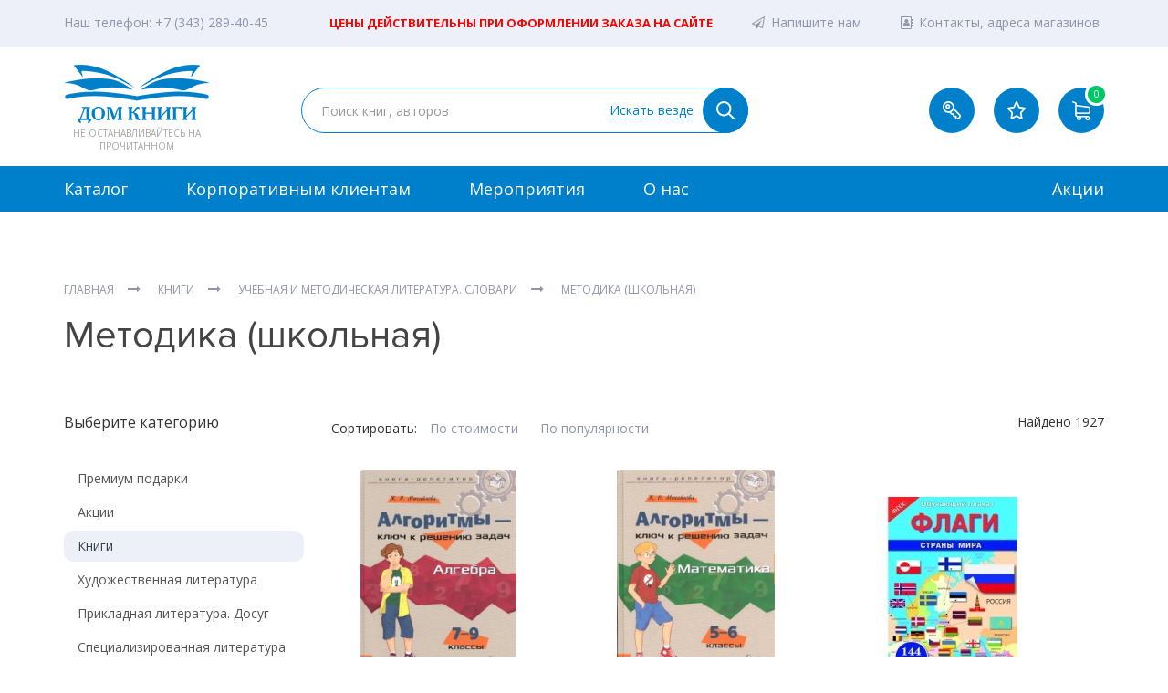

--- FILE ---
content_type: text/html; charset=utf-8
request_url: https://domknigi-online.ru/index.php?route=product/category&path=70_84_109&page=5
body_size: 17112
content:
<!DOCTYPE html>
<!--[if IE]><![endif]-->
<!--[if IE 8 ]><html dir="ltr" lang="ru" class="ie8"><![endif]-->
<!--[if IE 9 ]><html dir="ltr" lang="ru" class="ie9"><![endif]-->
<!--[if (gt IE 9)|!(IE)]><!-->
<html dir="ltr" lang="ru">
<!--<![endif]-->
<head>
<meta charset="UTF-8" />
<meta name="viewport" content="width=device-width, initial-scale=1">
<meta http-equiv="X-UA-Compatible" content="IE=edge">
<title>Методика (школьная)</title>
<meta property="og:title" content="Методика (школьная)"/>
<base href="https://domknigi-online.ru/" />

<script src="catalog/view/javascript/jquery/jquery-2.1.1.min.js" type="text/javascript"></script>
<script src="catalog/view/theme/default/bootstrap/js/bootstrap.min.js" type="text/javascript"></script>
<script src="catalog/view/theme/default/js/function.js" type="text/javascript"></script>
<script src="catalog/view/theme/default/js/jquery.bxslider.js" type="text/javascript"></script>
<script src="catalog/view/theme/default/js/owl.carousel.min.js" type="text/javascript"></script>
<script src="catalog/view/javascript/jquery/magnific/jquery.magnific-popup.min.js" type="text/javascript"></script>
<script src="catalog/view/theme/default/js/slick.js" type="text/javascript"></script>
<script src="catalog/view/javascript/jquery/datetimepicker/moment.js"></script>
<script src="catalog/view/javascript/jquery/datetimepicker/bootstrap-datetimepicker.min.js"></script>
<script src="catalog/view/theme/default/js/jquery.ui.widget.js" type="text/javascript"></script>
<script src="catalog/view/theme/default/js/jquery.redirect.js" type="text/javascript"></script>
<script src="https://api-maps.yandex.ru/2.1/?lang=ru_RU" type="text/javascript"></script>
<link href="catalog/view/javascript/font-awesome/css/font-awesome.min.css" rel="stylesheet" type="text/css" />
<link href="//fonts.googleapis.com/css?family=Open+Sans:400,400i,300,700" rel="stylesheet" type="text/css" />
<link href="catalog/view/theme/default/stylesheet/stylesheet.css" rel="stylesheet">
<link href="catalog/view/javascript/jquery/magnific/magnific-popup.css" type="text/css" rel="stylesheet" media="screen" />
<link href="catalog/view/javascript/jquery/owl-carousel/owl.carousel.css" type="text/css" rel="stylesheet" media="screen" />
<link href="catalog/view/javascript/jquery/httpmprodtc.css" type="text/css" rel="stylesheet" media="screen" />
<link href="catalog/view/theme/default/stylesheet/sdek.css" type="text/css" rel="stylesheet" media="screen" />
<script src="catalog/view/javascript/common.js" type="text/javascript"></script>
<link href="https://domknigi-online.ru/index.php?route=product/category&amp;path=109&amp;page=4" rel="prev" />
<link href="https://domknigi-online.ru/index.php?route=product/category&amp;path=109&amp;page=6" rel="next" />
<link href="https://domknigi-online.ru/image/catalog/images_web/dkdk.jpg" rel="icon" />
<script src="catalog/view/javascript/jquery/magnific/jquery.magnific-popup.min.js" type="text/javascript"></script>
<script src="catalog/view/javascript/jquery/owl-carousel/owl.carousel.min.js" type="text/javascript"></script>
<script src="catalog/view/javascript/jquery/httpmprodtc.js" type="text/javascript"></script>
<script src="//api-maps.yandex.ru/2.1/?lang=ru_RU&ns=cdekymap" type="text/javascript"></script>
<script src="catalog/view/javascript/sdek.js" type="text/javascript"></script>
<!-- Global site tag (gtag.js) - Google Analytics -->
<script async src="https://www.googletagmanager.com/gtag/js?id=UA-125561466-2"></script>
<script>
  window.dataLayer = window.dataLayer || [];
  function gtag(){dataLayer.push(arguments);}
  gtag('js', new Date());

  gtag('config', 'UA-125561466-2');
</script>
<link rel="stylesheet" type="text/css" href="catalog/view/theme/default/stylesheet/sphinxAutocomplete.css">
				<script type="text/javascript">
	var selector = '#search input';
	var catTitle = 'Categories';
	var prodTitle = 'Products';
	var viewAllTitle = 'Посмотреть все';
	var noResTitle = 'Нет результатов';
	
	$(document).ready(function() {

		var timer = null;
		$('#search input').keydown(function(){
	       clearTimeout(timer); 
	       timer = setTimeout(sphinxAutocomplete, 500)
		});

	});

	$(document).mouseup(function (e) {
		
		if (!$('.sphinxsearch').is(e.target) && $('.sphinxsearch').has(e.target).length === 0) {
			$('.sphinxsearch').hide();
			$('#search input').removeClass('no-bottom-borders');
			return false;
		}
		
	});

	function sphinxAutocomplete() {

		if($(selector).val() == '') {
			$('.sphinxsearch').hide();
			$('#search input').removeClass('no-bottom-borders');
			return false;
		}

		$.ajax({
			url: 'https://domknigi-online.ru/index.php?route=extension/module/sphinxautocomplete&search=' + $(selector).val(),
			dataType: 'json',
			success: function(json) {

				var html = '';
				
				//Categories
				if (json.categories.length) {
					html += '<div class="categories"><span>'+catTitle+'</span>';
					var categories = json.categories;
					for (i = 0; i < categories.length; i++) {
						html += '<a href="' + categories[i]['href'] + '">';
							if(categories[i]['image'] != '') {
								html += '<img src="' + categories[i]['image'] + '" />';
							}
							html += categories[i]['name'];
							html += '<br />';
						html += '</a>';
					}
					html += '</div>';
				}
				
				//Products
				if (json.products.length) {
					if (json.categories.length) { html += '<div class="products"><span>'+prodTitle+'</span>'; }
					var products = json.products;
					for (i = 0; i < products.length; i++) {
						html += '<a href="' + products[i]['href'] + '">';
							html += '<img src="' + products[i]['image'] + '" />';
							html += products[i]['name'];
							html += '<br />';
						html += '</a>';
					}
					if (json.categories.length) {  html += '</div>'; }
					html += '<div class="sphinx-viewall"><a id="view-all" href="https://domknigi-online.ru/search?wildcard=true&amp;search=' + encodeURIComponent($(selector).val()) + '">'+viewAllTitle+'</a></div>';
				} else {
					html = '<div class="sphinx-viewall">'+noResTitle+'</div>';
				}

				$('ul.dropdown-menu, .sphinxsearch').remove();
				$(selector).after('<div class="sphinxsearch">'+ html +'</div>');
				$('.sphinxsearch').show();
				$('#search input').addClass('no-bottom-borders');
			}
		});
			
	}
</script>
					<style type="text/css">.xdstickers_wrapper {position:absolute; z-index:999; color:#fff; text-transform:uppercase; font-weight:bold; line-height:1.75;}
.xdstickers_wrapper.position_upleft {top:5px; left:15px; right:auto;}
.xdstickers_wrapper.position_upright {top:5px; right:15px; left:auto;}
.xdstickers {padding:0 10px; margin-bottom:5px;}									.xdsticker_sale {
										background-color:#f50a0a;
										color:;
									}
														.xdsticker_0 {
										background-color:#ff0303;
										color:;
									}
					</style>				
</head>
<body class="product-category-70_84_109">
<header class="header_small">
    <div class="container">
        <div class="row">
            <div class="col-sm-12">
                <div id="logo" class="pull-left">
                    <a href="">
                        <img src="catalog/view/theme/default/image/logo.png">
                    </a>
                </div>
                <nav id="menu" class="navbar navbar-default" role="navigation">
                    <div class="">
                        <div class="navbar-header">
                            <button type="button" class="navbar-toggle" data-toggle="collapse" data-target="#bs-example-navbar-collapse-2">
                                <span class="sr-only">Toggle navigation</span>
                                <span class="icon-bar"></span>
                                <span class="icon-bar"></span>
                                <span class="icon-bar"></span>
                            </button>
                        </div>
                        <div class="collapse navbar-collapse" id="bs-example-navbar-collapse-2">
                            <ul class="nav navbar-nav">
                                <li><a href="/books">Каталог</a></li>
								<li><a href="/korporativnym-klientam">Корпоративным клиентам</a></li>
									<!--<li><a href="/news">Новости</a></li>-->
                                <li><a href="/services">Мероприятия</a></li>
                                <li><a href="/about">О нас</a></li>
                               <!--  <li><a href="/diskontnayasistema">Дисконтная система</a></li>-->
								<li><a href="/aksii">Акции</a></li>
                               <!-- <li><a href="/events"><img src="catalog/view/theme/default/image/icon_menu.png">Мероприятия и акции</a></li>-->
                            </ul>
                        </div>
                    </div>
                </nav>
                <div class="header_small_cart pull-right">
                    <div id="cart" class="btn-group btn-block text-right">
    <ul class="cart_head_list list-unstyled list-inline">
        <li class="cart_head_item">
            <!--<a href="/login" class="btn_circle_background_blue_big"><span class="btn_pic btn_pic_key" /?route=account/avatar></span></a>-->
                          <a href="#" class="btn_circle_background_blue_big" data-toggle="modal" data-target="#modal_autorization"><span class="btn_pic btn_pic_key"></span></a>
                    </li>
        <li class="cart_head_item">
            <a href="/wishlist" class="btn_circle_background_blue_big"><span class="btn_pic btn_pic_star"></span></a>
        </li>
        <li class="cart_head_item">
            <a href="/cart" class="btn_circle_background_blue_big"><span class="btn_pic btn_pic_cart"></span><span class="cart_count">0</span></a>
        </li>
<!--        <li class="cart_head_item">
            <span class="total_price"><span id="total_price"><? echo $total_price; ?></span><i class="fa fa-rub" aria-hidden="true"></i></span>   
        </li> -->
    </ul>
</div>
    
<!--   <br>
   <button type="button" data-toggle="dropdown" data-loading-text="Загрузка..." class="btn btn-inverse btn-block btn-lg dropdown-toggle"><i class="fa fa-shopping-cart"></i> <span id="cart-total">Товаров 0 (0.00)</span></button>-->
<!--<ul class="dropdown-menu pull-right">
        <li>
      <p class="text-center">Ваша корзина пуста!</p>
    </li>
      </ul>
</div>
-->                </div>
            </div>
        </div>
    </div>
</header>
<nav id="top">
    <div class="container">
        <div class="row">
            <div class="col-md-12 text-right">
                <ul class="top_links_list list-unstyled list-inline">
                    <li class="top_links_item">
                        <a href="tel:+7 (343) 289-40-45" class="top_telefone">Наш телефон: +7 (343) 289-40-45</a>
                    </li>
                    <li class="top_links_item">
                         <span style="font-size: 13px; text-align: center; display: block; color: red;"><b>ЦЕНЫ ДЕЙСТВИТЕЛЬНЫ ПРИ ОФОРМЛЕНИИ ЗАКАЗА НА САЙТЕ</b></span>
						 </li>
					<li class="top_links_item">
                         <a href="https://domknigi-online.ru/contact" class="color_gray"><i class="fa fa-paper-plane-o icon_left" aria-hidden="true"></i>Напишите нам</a>
                    </li>
                    <li class="top_links_item">
                        <a href="/contacts" class="color_gray"><i class="fa fa-address-book-o icon_left" aria-hidden="true"></i>Контакты, адреса магазинов</a>
                    </li>
                </ul>
            </div>
        </div>
    </div>
</nav>
<header class="header_big">
    <div class="container">
        <div class="row">
            <div class="col-md-8 col-sm-12">
              <div class="row">
                <div class="col-md-4 col-sm-4">
                    <div id="logo">
                        <a href="">
                            <img src="catalog/view/theme/default/image/logo.png">
                        </a>
                        <span>НЕ ОСТАНАВЛИВАЙТЕСЬ НА ПРОЧИТАННОМ</span>
                    </div>
                </div>
                <div class="col-md-8 col-sm-8">
                    <div class="search_top_wrapper">
                        <div id="search" class="search_main">
    <input type="text" name="search" value="" placeholder="Поиск книг, авторов" class="form-control input-lg" />
    <span class="search_select"><span class="search_select_text" data-search-type="full">Искать везде</span>
        <div class="search_select_box">
            <ul class="search_select_list list-unstyled">
                <li class="search_select_item" data-search-type="full">
                    <span>Искать везде</span>
                </li>
                <li class="search_select_item" data-search-type="name">
                    <span>Искать по книгам</span>
                </li>
                <li class="search_select_item" data-search-type="author">
                    <span>Искать по авторам</span>
                </li>
            </ul>
        </div>
    </span>
    <button type="button" class="btn btn-default btn-lg"></button>
</div>                    </div>
                </div>
              </div>
            </div>
            <div class="col-md-4 col-sm-12">
                <div class="cart_top_wrapper">
                    <div id="cart" class="btn-group btn-block text-right">
    <ul class="cart_head_list list-unstyled list-inline">
        <li class="cart_head_item">
            <!--<a href="/login" class="btn_circle_background_blue_big"><span class="btn_pic btn_pic_key" /?route=account/avatar></span></a>-->
                          <a href="#" class="btn_circle_background_blue_big" data-toggle="modal" data-target="#modal_autorization"><span class="btn_pic btn_pic_key"></span></a>
                    </li>
        <li class="cart_head_item">
            <a href="/wishlist" class="btn_circle_background_blue_big"><span class="btn_pic btn_pic_star"></span></a>
        </li>
        <li class="cart_head_item">
            <a href="/cart" class="btn_circle_background_blue_big"><span class="btn_pic btn_pic_cart"></span><span class="cart_count">0</span></a>
        </li>
<!--        <li class="cart_head_item">
            <span class="total_price"><span id="total_price"><? echo $total_price; ?></span><i class="fa fa-rub" aria-hidden="true"></i></span>   
        </li> -->
    </ul>
</div>
    
<!--   <br>
   <button type="button" data-toggle="dropdown" data-loading-text="Загрузка..." class="btn btn-inverse btn-block btn-lg dropdown-toggle"><i class="fa fa-shopping-cart"></i> <span id="cart-total">Товаров 0 (0.00)</span></button>-->
<!--<ul class="dropdown-menu pull-right">
        <li>
      <p class="text-center">Ваша корзина пуста!</p>
    </li>
      </ul>
</div>
-->                </div>
            </div>
        </div>
    </div>
    <div class="header_menu_big">
        <div class="container">
            <div class="row">
                <div class="col-md-12">
                    <nav id="menu" class="navbar navbar-default" role="navigation">
                        <div class="">
                            <div class="navbar-header">
                                <button type="button" class="navbar-toggle" data-toggle="collapse" data-target="#bs-example-navbar-collapse-1">
                                    <span class="sr-only">Toggle navigation</span>
                                    <span class="icon-bar"></span>
                                    <span class="icon-bar"></span>
                                    <span class="icon-bar"></span>
                                </button>
                            </div>
                            <div class="collapse navbar-collapse" id="bs-example-navbar-collapse-1">
                                <ul class="nav navbar-nav">
                                    <li id="menu_catalog"><a href="/books">Каталог</a></li>
								<li><a href="/korporativnym-klientam">Корпоративным клиентам</a></li>
									<!--<li><a href="/news">Новости</a></li>-->
                                    <li><a href="/services">Мероприятия</a></li>
                                    <li><a href="/about">О нас</a></li>
                                    <!--<li><a href="/diskontnayasistema">Дисконтная система</a></li>-->
									<li><a href="/aksii">Акции</a></li>
                                    <!--<li><a href="/events"><img src="catalog/view/theme/default/image/icon_menu.png">Мероприятия и акции</a></li>-->
                                </ul>
                            </div>
                        </div>
                    </nav>
                </div>
            </div>
        </div>
    </div>
</header>
<div class="main_menu_dropmenu">
    <div class="container">
        <div class="row">
            <div class="col-md-12">
                <ul class="main_menu_drop_list list-unstyled">
                    <li class="main_menu_drop_item"></li>
                                                            <li class="main_menu_drop_item">
                        <a href="https://domknigi-online.ru/aksii" class="main_menu_main_link">Акции</a>
                    </li>
                                                                                <li class="main_menu_drop_item">
                        <a href="https://domknigi-online.ru/books" class="main_menu_main_link">Книги</a>
                        <ul class="list-unstyled main_menu_dropmenu_right">
                                                       <li class="drop_item_list_item">
                                <a href="https://domknigi-online.ru/index.php?route=product/category&amp;path=70_79" class="drom_item_list_item_mainlink">Художественная литература</a>
                                                                    <ul class="drop_item_list_item_drop list-unstyled">
                                                                        <li class="drop_item_list_item_drop_item"><a href="https://domknigi-online.ru/index.php?route=product/category&amp;path=70_79_141">Художественная литература</a></li>
                                                                        <li class="drop_item_list_item_drop_item"><a href="https://domknigi-online.ru/index.php?route=product/category&amp;path=70_79_142">Детективы</a></li>
                                                                        <li class="drop_item_list_item_drop_item"><a href="https://domknigi-online.ru/index.php?route=product/category&amp;path=70_79_143">Поэзия</a></li>
                                                                        <li class="drop_item_list_item_drop_item"><a href="https://domknigi-online.ru/index.php?route=product/category&amp;path=70_79_144">Фантастика</a></li>
                                                                        </ul>
                                                           </li>
                                                       <li class="drop_item_list_item">
                                <a href="https://domknigi-online.ru/index.php?route=product/category&amp;path=70_81" class="drom_item_list_item_mainlink">Прикладная литература. Досуг</a>
                                                                    <ul class="drop_item_list_item_drop list-unstyled">
                                                                        <li class="drop_item_list_item_drop_item"><a href="https://domknigi-online.ru/index.php?route=product/category&amp;path=70_81_135">Дом, быт</a></li>
                                                                        <li class="drop_item_list_item_drop_item"><a href="https://domknigi-online.ru/index.php?route=product/category&amp;path=70_81_136">Домашние животные, аквариум, пчеловодство</a></li>
                                                                        <li class="drop_item_list_item_drop_item"><a href="https://domknigi-online.ru/index.php?route=product/category&amp;path=70_81_137">Рукоделие</a></li>
                                                                        <li class="drop_item_list_item_drop_item"><a href="https://domknigi-online.ru/index.php?route=product/category&amp;path=70_81_138">Садоводство</a></li>
                                                                        <li class="drop_item_list_item_drop_item"><a href="https://domknigi-online.ru/index.php?route=product/category&amp;path=70_81_139">Спорт</a></li>
                                                                        <li class="drop_item_list_item_drop_item"><a href="https://domknigi-online.ru/index.php?route=product/category&amp;path=70_81_140">Кулинария</a></li>
                                                                        </ul>
                                                           </li>
                                                       <li class="drop_item_list_item">
                                <a href="https://domknigi-online.ru/index.php?route=product/category&amp;path=70_82" class="drom_item_list_item_mainlink">Специализированная литература</a>
                                                                    <ul class="drop_item_list_item_drop list-unstyled">
                                                                        <li class="drop_item_list_item_drop_item"><a href="https://domknigi-online.ru/index.php?route=product/category&amp;path=70_82_117">Военная техника и оружие, униформа, награды</a></li>
                                                                        <li class="drop_item_list_item_drop_item"><a href="https://domknigi-online.ru/index.php?route=product/category&amp;path=70_82_118">Эзотерика</a></li>
                                                                        <li class="drop_item_list_item_drop_item"><a href="https://domknigi-online.ru/index.php?route=product/category&amp;path=70_82_119">Философия</a></li>
                                                                        <li class="drop_item_list_item_drop_item"><a href="https://domknigi-online.ru/index.php?route=product/category&amp;path=70_82_120">Искусство, культура, кино и эстрада</a></li>
                                                                        <li class="drop_item_list_item_drop_item"><a href="https://domknigi-online.ru/index.php?route=product/category&amp;path=70_82_121">Архитектура</a></li>
                                                                        <li class="drop_item_list_item_drop_item"><a href="https://domknigi-online.ru/index.php?route=product/category&amp;path=70_82_122">Музыка</a></li>
                                                                        <li class="drop_item_list_item_drop_item"><a href="https://domknigi-online.ru/index.php?route=product/category&amp;path=70_82_123">История</a></li>
                                                                        <li class="drop_item_list_item_drop_item"><a href="https://domknigi-online.ru/index.php?route=product/category&amp;path=70_82_124">Краеведение</a></li>
                                                                        <li class="drop_item_list_item_drop_item"><a href="https://domknigi-online.ru/index.php?route=product/category&amp;path=70_82_125">Мать и дитя</a></li>
                                                                        <li class="drop_item_list_item_drop_item"><a href="https://domknigi-online.ru/index.php?route=product/category&amp;path=70_82_126">Медицина специальная</a></li>
                                                                        <li class="drop_item_list_item_drop_item"><a href="https://domknigi-online.ru/index.php?route=product/category&amp;path=70_82_127">Медицина и здоровье</a></li>
                                                                        <li class="drop_item_list_item_drop_item"><a href="https://domknigi-online.ru/index.php?route=product/category&amp;path=70_82_128">Наука и техника</a></li>
                                                                        <li class="drop_item_list_item_drop_item"><a href="https://domknigi-online.ru/index.php?route=product/category&amp;path=70_82_129">Автомобильная тематика</a></li>
                                                                        <li class="drop_item_list_item_drop_item"><a href="https://domknigi-online.ru/index.php?route=product/category&amp;path=70_82_130">Компьютер</a></li>
                                                                        <li class="drop_item_list_item_drop_item"><a href="https://domknigi-online.ru/index.php?route=product/category&amp;path=70_82_132">Психология</a></li>
                                                                        <li class="drop_item_list_item_drop_item"><a href="https://domknigi-online.ru/index.php?route=product/category&amp;path=70_82_133">Экономическая литература</a></li>
                                                                        <li class="drop_item_list_item_drop_item"><a href="https://domknigi-online.ru/index.php?route=product/category&amp;path=70_82_134">Юридическая литература</a></li>
                                                                        </ul>
                                                           </li>
                                                       <li class="drop_item_list_item">
                                <a href="https://domknigi-online.ru/index.php?route=product/category&amp;path=70_83" class="drom_item_list_item_mainlink">Детская литература </a>
                                                                    <ul class="drop_item_list_item_drop list-unstyled">
                                                                        <li class="drop_item_list_item_drop_item"><a href="https://domknigi-online.ru/index.php?route=product/category&amp;path=70_83_113">Детская школьная</a></li>
                                                                        <li class="drop_item_list_item_drop_item"><a href="https://domknigi-online.ru/index.php?route=product/category&amp;path=70_83_114">Детская дошкольная</a></li>
                                                                        <li class="drop_item_list_item_drop_item"><a href="https://domknigi-online.ru/index.php?route=product/category&amp;path=70_83_115">Раскраски</a></li>
                                                                        <li class="drop_item_list_item_drop_item"><a href="https://domknigi-online.ru/index.php?route=product/category&amp;path=70_83_116">Энциклопедии школьные, дошкольные</a></li>
                                                                        </ul>
                                                           </li>
                                                       <li class="drop_item_list_item">
                                <a href="https://domknigi-online.ru/index.php?route=product/category&amp;path=70_84" class="drom_item_list_item_mainlink">Учебная и методическая литература. Словари</a>
                                                                    <ul class="drop_item_list_item_drop list-unstyled">
                                                                        <li class="drop_item_list_item_drop_item"><a href="https://domknigi-online.ru/index.php?route=product/category&amp;path=70_84_107">Учебная школьная литература</a></li>
                                                                        <li class="drop_item_list_item_drop_item"><a href="https://domknigi-online.ru/index.php?route=product/category&amp;path=70_84_108">Универсальные энциклопедии (справочники)</a></li>
                                                                        <li class="drop_item_list_item_drop_item"><a href="https://domknigi-online.ru/index.php?route=product/category&amp;path=70_84_109">Методика (школьная)</a></li>
                                                                        <li class="drop_item_list_item_drop_item"><a href="https://domknigi-online.ru/index.php?route=product/category&amp;path=70_84_110">Методика (дошкольная)</a></li>
                                                                        <li class="drop_item_list_item_drop_item"><a href="https://domknigi-online.ru/index.php?route=product/category&amp;path=70_84_111">Иностранные языки (словари, разговорники, самоучители, курсы)</a></li>
                                                                        <li class="drop_item_list_item_drop_item"><a href="https://domknigi-online.ru/index.php?route=product/category&amp;path=70_84_112">Иностранные языки (школьные учебники)</a></li>
                                                                        </ul>
                                                           </li>
                                                       <li class="drop_item_list_item">
                                <a href="https://domknigi-online.ru/index.php?route=product/category&amp;path=70_85" class="drom_item_list_item_mainlink">Литература на иностранных языках</a>
                                                                    <ul class="drop_item_list_item_drop list-unstyled">
                                                                        <li class="drop_item_list_item_drop_item"><a href="https://domknigi-online.ru/index.php?route=product/category&amp;path=70_85_106">Иностранные языки (худож.)</a></li>
                                                                        </ul>
                                                           </li>
                                                       <li class="drop_item_list_item">
                                <a href="https://domknigi-online.ru/books/komiksy" class="drom_item_list_item_mainlink">Комиксы</a>
                                                            </li>
                                                                                 <a href="https://domknigi-online.ru/books" class="main_menu_link_showall">Показать все книги</a>
                                                   </ul>
                    </li>
                                                                                <li class="main_menu_drop_item">
                        <a href="https://domknigi-online.ru/index.php?route=product/category&amp;path=72" class="main_menu_main_link">Подарки и сувениры</a>
                        <ul class="list-unstyled main_menu_dropmenu_right">
                                                       <li class="drop_item_list_item">
                                <a href="https://domknigi-online.ru/index.php?route=product/category&amp;path=72_98" class="drom_item_list_item_mainlink">Сувениры</a>
                                                            </li>
                                                       <li class="drop_item_list_item">
                                <a href="https://domknigi-online.ru/index.php?route=product/category&amp;path=72_99" class="drom_item_list_item_mainlink">Фотоальбомы</a>
                                                            </li>
                                                       <li class="drop_item_list_item">
                                <a href="https://domknigi-online.ru/index.php?route=product/category&amp;path=72_100" class="drom_item_list_item_mainlink">Новый год</a>
                                                            </li>
                                                                                 <a href="https://domknigi-online.ru/index.php?route=product/category&amp;path=72" class="main_menu_link_showall">Показать все товары</a>
                                                   </ul>
                    </li>
                                                                                <li class="main_menu_drop_item">
                        <a href="https://domknigi-online.ru/index.php?route=product/category&amp;path=73" class="main_menu_main_link">Игры и игрушки</a>
                        <ul class="list-unstyled main_menu_dropmenu_right">
                                                       <li class="drop_item_list_item">
                                <a href="https://domknigi-online.ru/index.php?route=product/category&amp;path=73_93" class="drom_item_list_item_mainlink">Пазлы</a>
                                                            </li>
                                                       <li class="drop_item_list_item">
                                <a href="https://domknigi-online.ru/index.php?route=product/category&amp;path=73_94" class="drom_item_list_item_mainlink">Мягкая игрушка</a>
                                                            </li>
                                                       <li class="drop_item_list_item">
                                <a href="https://domknigi-online.ru/index.php?route=product/category&amp;path=73_95" class="drom_item_list_item_mainlink">Конструкторы (игрушки)</a>
                                                            </li>
                                                       <li class="drop_item_list_item">
                                <a href="https://domknigi-online.ru/index.php?route=product/category&amp;path=73_96" class="drom_item_list_item_mainlink">Настольные игры</a>
                                                            </li>
                                                       <li class="drop_item_list_item">
                                <a href="https://domknigi-online.ru/index.php?route=product/category&amp;path=73_97" class="drom_item_list_item_mainlink">Игрушки</a>
                                                            </li>
                                                                                 <a href="https://domknigi-online.ru/index.php?route=product/category&amp;path=73" class="main_menu_link_showall">Показать все товары</a>
                                                   </ul>
                    </li>
                                                                                <li class="main_menu_drop_item">
                        <a href="https://domknigi-online.ru/index.php?route=product/category&amp;path=74" class="main_menu_main_link">Товары для творчества</a>
                        <ul class="list-unstyled main_menu_dropmenu_right">
                                                       <li class="drop_item_list_item">
                                <a href="https://domknigi-online.ru/index.php?route=product/category&amp;path=74_91" class="drom_item_list_item_mainlink">Детское творчество (игрушки)</a>
                                                            </li>
                                                                                 <a href="https://domknigi-online.ru/index.php?route=product/category&amp;path=74" class="main_menu_link_showall">Показать все товары</a>
                                                   </ul>
                    </li>
                                                                                <li class="main_menu_drop_item">
                        <a href="https://domknigi-online.ru/index.php?route=product/category&amp;path=75" class="main_menu_main_link">Календари</a>
                    </li>
                                                                                <li class="main_menu_drop_item">
                        <a href="https://domknigi-online.ru/index.php?route=product/category&amp;path=77" class="main_menu_main_link">Канцтовары</a>
                        <ul class="list-unstyled main_menu_dropmenu_right">
                                                       <li class="drop_item_list_item">
                                <a href="https://domknigi-online.ru/index.php?route=product/category&amp;path=77_89" class="drom_item_list_item_mainlink">Товары для школы</a>
                                                                    <ul class="drop_item_list_item_drop list-unstyled">
                                                                        <li class="drop_item_list_item_drop_item"><a href="https://domknigi-online.ru/index.php?route=product/category&amp;path=77_89_218">Цветные карандаши</a></li>
                                                                        <li class="drop_item_list_item_drop_item"><a href="https://domknigi-online.ru/index.php?route=product/category&amp;path=77_89_167">Ранцы, рюкзаки, мешки для обуви, фартуки</a></li>
                                                                        <li class="drop_item_list_item_drop_item"><a href="https://domknigi-online.ru/index.php?route=product/category&amp;path=77_89_168">Пеналы, папки</a></li>
                                                                        <li class="drop_item_list_item_drop_item"><a href="https://domknigi-online.ru/index.php?route=product/category&amp;path=77_89_169">Обложки </a></li>
                                                                        <li class="drop_item_list_item_drop_item"><a href="https://domknigi-online.ru/index.php?route=product/category&amp;path=77_89_170">Наглядные пособия </a></li>
                                                                        <li class="drop_item_list_item_drop_item"><a href="https://domknigi-online.ru/index.php?route=product/category&amp;path=77_89_171">Тетради </a></li>
                                                                        <li class="drop_item_list_item_drop_item"><a href="https://domknigi-online.ru/index.php?route=product/category&amp;path=77_89_172">Дневники </a></li>
                                                                        <li class="drop_item_list_item_drop_item"><a href="https://domknigi-online.ru/index.php?route=product/category&amp;path=77_89_201">Бумага для рисования и черчения</a></li>
                                                                        <li class="drop_item_list_item_drop_item"><a href="https://domknigi-online.ru/index.php?route=product/category&amp;path=77_89_202">Бумага для творчества</a></li>
                                                                        <li class="drop_item_list_item_drop_item"><a href="https://domknigi-online.ru/index.php?route=product/category&amp;path=77_89_203">Краски</a></li>
                                                                        <li class="drop_item_list_item_drop_item"><a href="https://domknigi-online.ru/index.php?route=product/category&amp;path=77_89_204">Кисти</a></li>
                                                                        <li class="drop_item_list_item_drop_item"><a href="https://domknigi-online.ru/index.php?route=product/category&amp;path=77_89_205">Фломастеры</a></li>
                                                                        <li class="drop_item_list_item_drop_item"><a href="https://domknigi-online.ru/index.php?route=product/category&amp;path=77_89_206">Материалы и инструменты для творчества</a></li>
                                                                        <li class="drop_item_list_item_drop_item"><a href="https://domknigi-online.ru/index.php?route=product/category&amp;path=77_89_207">Ручки</a></li>
                                                                        <li class="drop_item_list_item_drop_item"><a href="https://domknigi-online.ru/index.php?route=product/category&amp;path=77_89_208">Точилки и ластики</a></li>
                                                                        <li class="drop_item_list_item_drop_item"><a href="https://domknigi-online.ru/index.php?route=product/category&amp;path=77_89_209">Чертежные принадлежности</a></li>
                                                                        <li class="drop_item_list_item_drop_item"><a href="https://domknigi-online.ru/index.php?route=product/category&amp;path=77_89_210">Клей и корректоры</a></li>
                                                                        </ul>
                                                           </li>
                                                       <li class="drop_item_list_item">
                                <a href="https://domknigi-online.ru/index.php?route=product/category&amp;path=77_90" class="drom_item_list_item_mainlink">Бланки</a>
                                                            </li>
                                                       <li class="drop_item_list_item">
                                <a href="https://domknigi-online.ru/index.php?route=product/category&amp;path=77_163" class="drom_item_list_item_mainlink">Офисная канцелярия</a>
                                                                    <ul class="drop_item_list_item_drop list-unstyled">
                                                                        <li class="drop_item_list_item_drop_item"><a href="https://domknigi-online.ru/index.php?route=product/category&amp;path=77_163_180">Бумага для офиса </a></li>
                                                                        <li class="drop_item_list_item_drop_item"><a href="https://domknigi-online.ru/index.php?route=product/category&amp;path=77_163_181">Деловое планирование </a></li>
                                                                        <li class="drop_item_list_item_drop_item"><a href="https://domknigi-online.ru/index.php?route=product/category&amp;path=77_163_196">Маркеры</a></li>
                                                                        <li class="drop_item_list_item_drop_item"><a href="https://domknigi-online.ru/index.php?route=product/category&amp;path=77_163_182">Хранение и архивация </a></li>
                                                                        <li class="drop_item_list_item_drop_item"><a href="https://domknigi-online.ru/index.php?route=product/category&amp;path=77_163_183">Клей и корректоры </a></li>
                                                                        <li class="drop_item_list_item_drop_item"><a href="https://domknigi-online.ru/index.php?route=product/category&amp;path=77_163_184">Конторское оборудование  </a></li>
                                                                        <li class="drop_item_list_item_drop_item"><a href="https://domknigi-online.ru/index.php?route=product/category&amp;path=77_163_185">Канцелярские мелочи</a></li>
                                                                        <li class="drop_item_list_item_drop_item"><a href="https://domknigi-online.ru/index.php?route=product/category&amp;path=77_163_186">Презентация </a></li>
                                                                        </ul>
                                                           </li>
                                                       <li class="drop_item_list_item">
                                <a href="https://domknigi-online.ru/index.php?route=product/category&amp;path=77_164" class="drom_item_list_item_mainlink">Письменные и чертежные принадлежности</a>
                                                                    <ul class="drop_item_list_item_drop list-unstyled">
                                                                        <li class="drop_item_list_item_drop_item"><a href="https://domknigi-online.ru/index.php?route=product/category&amp;path=77_164_175">Ручки</a></li>
                                                                        <li class="drop_item_list_item_drop_item"><a href="https://domknigi-online.ru/index.php?route=product/category&amp;path=77_164_176">Карандаши чернографитные</a></li>
                                                                        <li class="drop_item_list_item_drop_item"><a href="https://domknigi-online.ru/index.php?route=product/category&amp;path=77_164_177">Маркеры</a></li>
                                                                        <li class="drop_item_list_item_drop_item"><a href="https://domknigi-online.ru/index.php?route=product/category&amp;path=77_164_178">Точилки и ластики</a></li>
                                                                        <li class="drop_item_list_item_drop_item"><a href="https://domknigi-online.ru/index.php?route=product/category&amp;path=77_164_179">Чертежные принадлежности</a></li>
                                                                        <li class="drop_item_list_item_drop_item"><a href="https://domknigi-online.ru/index.php?route=product/category&amp;path=77_164_197">Фломастеры</a></li>
                                                                        <li class="drop_item_list_item_drop_item"><a href="https://domknigi-online.ru/index.php?route=product/category&amp;path=77_164_198">Бумага для рисования и черчения</a></li>
                                                                        </ul>
                                                           </li>
                                                       <li class="drop_item_list_item">
                                <a href="https://domknigi-online.ru/index.php?route=product/category&amp;path=77_165" class="drom_item_list_item_mainlink">Хобби и творчество</a>
                                                                    <ul class="drop_item_list_item_drop list-unstyled">
                                                                        <li class="drop_item_list_item_drop_item"><a href="https://domknigi-online.ru/index.php?route=product/category&amp;path=77_165_187">Бумага для рисования и черчения </a></li>
                                                                        <li class="drop_item_list_item_drop_item"><a href="https://domknigi-online.ru/index.php?route=product/category&amp;path=77_165_188">Бумага для творчества </a></li>
                                                                        <li class="drop_item_list_item_drop_item"><a href="https://domknigi-online.ru/index.php?route=product/category&amp;path=77_165_189">Краски </a></li>
                                                                        <li class="drop_item_list_item_drop_item"><a href="https://domknigi-online.ru/index.php?route=product/category&amp;path=77_165_190">Кисти</a></li>
                                                                        <li class="drop_item_list_item_drop_item"><a href="https://domknigi-online.ru/index.php?route=product/category&amp;path=77_165_191">Холсты</a></li>
                                                                        <li class="drop_item_list_item_drop_item"><a href="https://domknigi-online.ru/index.php?route=product/category&amp;path=77_165_192">Наборы для творчества </a></li>
                                                                        <li class="drop_item_list_item_drop_item"><a href="https://domknigi-online.ru/index.php?route=product/category&amp;path=77_165_193">Материалы и инструменты для творчества </a></li>
                                                                        <li class="drop_item_list_item_drop_item"><a href="https://domknigi-online.ru/index.php?route=product/category&amp;path=77_165_194">Цветные карандаши</a></li>
                                                                        <li class="drop_item_list_item_drop_item"><a href="https://domknigi-online.ru/index.php?route=product/category&amp;path=77_165_195">Фломастеры</a></li>
                                                                        <li class="drop_item_list_item_drop_item"><a href="https://domknigi-online.ru/index.php?route=product/category&amp;path=77_165_199">Клей и корректоры</a></li>
                                                                        <li class="drop_item_list_item_drop_item"><a href="https://domknigi-online.ru/index.php?route=product/category&amp;path=77_165_200">Фломастеры</a></li>
                                                                        </ul>
                                                           </li>
                                                       <li class="drop_item_list_item">
                                <a href="https://domknigi-online.ru/index.php?route=product/category&amp;path=77_166" class="drom_item_list_item_mainlink">Деловые аксессуары</a>
                                                                    <ul class="drop_item_list_item_drop list-unstyled">
                                                                        <li class="drop_item_list_item_drop_item"><a href="https://domknigi-online.ru/index.php?route=product/category&amp;path=77_166_173">Деловая галантерея</a></li>
                                                                        <li class="drop_item_list_item_drop_item"><a href="https://domknigi-online.ru/index.php?route=product/category&amp;path=77_166_174">Настольные наборы руководителя</a></li>
                                                                        </ul>
                                                           </li>
                                                       <li class="drop_item_list_item">
                                <a href="https://domknigi-online.ru/index.php?route=product/category&amp;path=77_211" class="drom_item_list_item_mainlink">Бумажная продукция</a>
                                                                    <ul class="drop_item_list_item_drop list-unstyled">
                                                                        <li class="drop_item_list_item_drop_item"><a href="https://domknigi-online.ru/index.php?route=product/category&amp;path=77_211_212">Бумага для офиса</a></li>
                                                                        <li class="drop_item_list_item_drop_item"><a href="https://domknigi-online.ru/index.php?route=product/category&amp;path=77_211_213">Бумага для рисования и черчения</a></li>
                                                                        <li class="drop_item_list_item_drop_item"><a href="https://domknigi-online.ru/index.php?route=product/category&amp;path=77_211_214">Бумага для творчества</a></li>
                                                                        <li class="drop_item_list_item_drop_item"><a href="https://domknigi-online.ru/index.php?route=product/category&amp;path=77_211_215">Тетради</a></li>
                                                                        <li class="drop_item_list_item_drop_item"><a href="https://domknigi-online.ru/index.php?route=product/category&amp;path=77_211_216">Дневники</a></li>
                                                                        <li class="drop_item_list_item_drop_item"><a href="https://domknigi-online.ru/index.php?route=product/category&amp;path=77_211_217">Деловое планирование</a></li>
                                                                        </ul>
                                                           </li>
                                                                                 <a href="https://domknigi-online.ru/index.php?route=product/category&amp;path=77" class="main_menu_link_showall">Показать все товары</a>
                                                   </ul>
                    </li>
                                                                                <li class="main_menu_drop_item">
                        <a href="https://domknigi-online.ru/index.php?route=product/category&amp;path=78" class="main_menu_main_link">Карты и путеводители</a>
                        <ul class="list-unstyled main_menu_dropmenu_right">
                                                       <li class="drop_item_list_item">
                                <a href="https://domknigi-online.ru/index.php?route=product/category&amp;path=78_87" class="drom_item_list_item_mainlink">Карты географ. тел.спр.</a>
                                                            </li>
                                                       <li class="drop_item_list_item">
                                <a href="https://domknigi-online.ru/index.php?route=product/category&amp;path=78_86" class="drom_item_list_item_mainlink">Путеводители</a>
                                                            </li>
                                                                                 <a href="https://domknigi-online.ru/index.php?route=product/category&amp;path=78" class="main_menu_link_showall">Показать все товары</a>
                                                   </ul>
                    </li>
                                                            <li class="main_menu_drop_item"></li>
                </ul>
            </div>
        </div>
    </div>
</div>
<script>
    $(".main_menu_drop_item").hover(function(event) {
        $(this).siblings().removeClass("main_menu_drop_item_active");
        $(this).toggleClass("main_menu_drop_item_active");
    });
    $("#menu_catalog").mouseover(function() {
        $(".main_menu_dropmenu").show();
        $(this).addClass("main_menu_select");
        $(this).addClass("menu_catalog_active");
    });
    $(".main_menu_drop_list").mouseleave(function() {
        $(".main_menu_dropmenu").hide();
        $("#menu_catalog").removeClass("menu_catalog_active");
    });
</script>

<!-- Modal succes add product  in cart-->
<div class="modal fade bs-example-modal-lg" id="modal_succes_cart" tabindex="-1" role="dialog" aria-labelledby="myModalLabel" aria-hidden="true">
    <div class="modal-dialog modal-lg modal_center">
        <div class="modal-content">
            <div class="modal-header">
                <button type="button" class="close" data-dismiss="modal" aria-hidden="true">&times;</button>
                <div class="succec_circle">
                 <i class="fa fa-check" aria-hidden="true"></i>
                </div>
                <h4 class="modal-title" id="myModalLabel">Товар добавлен в корзину</h4>
            </div>
            <div class="modal-footer">
                <a href="/cart" class="btn_big_blue" >Перейти к оформлению заказа</a>
                <span class="or_margin">или</span>
                <a href="#" class="btn_big_gray" data-dismiss="modal">Продолжить покупки</a>
            </div>
        </div>
    </div>
</div>


<!-- Modal succes add product in wishlist-->
<div class="modal fade bs-example-modal-lg" id="modal_succes_wishlist" tabindex="-1" role="dialog" aria-labelledby="myModalLabel" aria-hidden="true">
    <div class="modal-dialog modal-lg modal_center">
        <div class="modal-content">
            <div class="modal-header">
                <button type="button" class="close" data-dismiss="modal" aria-hidden="true">&times;</button>
                <div class="succec_circle">
                 <i class="fa fa-check" aria-hidden="true"></i>
                </div>
                <h4 class="modal-title" id="myModalLabel">Товар добавлен в закладки</h4>
            </div>
            <div class="modal-footer">
                <a href="/wishlist" class="btn_big_blue" >Перейти в закладки</a>
                <span class="or_margin">или</span>
                <a href="#" class="btn_big_gray" data-dismiss="modal">Продолжить покупки</a>
            </div>
        </div>
    </div>
</div>
<div class="container">
  <ul class="breadcrumb">
        <li><a href="https://domknigi-online.ru/">Главная</a><i class="fa fa-long-arrow-right" aria-hidden="true"></i></li>
        <li><a href="https://domknigi-online.ru/books">Книги</a><i class="fa fa-long-arrow-right" aria-hidden="true"></i></li>
        <li><a href="https://domknigi-online.ru/index.php?route=product/category&amp;path=70_84">Учебная и методическая литература. Словари</a><i class="fa fa-long-arrow-right" aria-hidden="true"></i></li>
        <li><a href="https://domknigi-online.ru/index.php?route=product/category&amp;path=70_84_109">Методика (школьная)</a><i class="fa fa-long-arrow-right" aria-hidden="true"></i></li>
      </ul>
  <div class="row">
      <div class="col-md-12">
          <h2 class="category_title">Методика (школьная)</h2>
      </div>
  </div>
  <div class="row"><aside id="column-left" class="col-sm-3 hidden-xs">
    <div class="left_column_title">
    Выберите категорию
</div>
<div class="list-group list-category_left">
                        <a href="https://domknigi-online.ru/premium-podarki" class="list-group-item">
            Премиум подарки</a>
                                <a href="https://domknigi-online.ru/aksii" class="list-group-item">
            Акции</a>
                                <a href="https://domknigi-online.ru/books" class="list-group-item active">
            Книги</a>
                                                                        <a href="https://domknigi-online.ru/index.php?route=product/category&amp;path=70_79" class="list-group-item list-group-item-dropdown">
                            Художественная литература                        </a>
                                                                                <a href="https://domknigi-online.ru/index.php?route=product/category&amp;path=70_81" class="list-group-item list-group-item-dropdown">
                            Прикладная литература. Досуг                        </a>
                                                                                <a href="https://domknigi-online.ru/index.php?route=product/category&amp;path=70_82" class="list-group-item list-group-item-dropdown">
                            Специализированная литература                        </a>
                                                                                <a href="https://domknigi-online.ru/index.php?route=product/category&amp;path=70_83" class="list-group-item list-group-item-dropdown">
                            Детская литература                         </a>
                                                                                <a href="https://domknigi-online.ru/index.php?route=product/category&amp;path=70_84" class="list-group-item list-group-item-dropdown active list-group-item-dropdown-haschild ">
                            Учебная и методическая литература. Словари                        </a>
                                                                              <a href="https://domknigi-online.ru/index.php?route=product/category&amp;path=70_84_107" class="list-group-item list-group-item-dropdown2">&nbsp;&nbsp;&nbsp; Учебная школьная литература</a>
                                                                                                        <a href="https://domknigi-online.ru/index.php?route=product/category&amp;path=70_84_108" class="list-group-item list-group-item-dropdown2">&nbsp;&nbsp;&nbsp; Универсальные энциклопедии (справочники)</a>
                                                                                                        <a href="https://domknigi-online.ru/index.php?route=product/category&amp;path=70_84_109" class="list-group-item list-group-item-dropdown2 active">&nbsp;&nbsp;&nbsp; Методика (школьная)</a>
                                                                                                        <a href="https://domknigi-online.ru/index.php?route=product/category&amp;path=70_84_110" class="list-group-item list-group-item-dropdown2">&nbsp;&nbsp;&nbsp; Методика (дошкольная)</a>
                                                                                                        <a href="https://domknigi-online.ru/index.php?route=product/category&amp;path=70_84_111" class="list-group-item list-group-item-dropdown2">&nbsp;&nbsp;&nbsp; Иностранные языки (словари, разговорники, самоучители, курсы)</a>
                                                                                                        <a href="https://domknigi-online.ru/index.php?route=product/category&amp;path=70_84_112" class="list-group-item list-group-item-dropdown2">&nbsp;&nbsp;&nbsp; Иностранные языки (школьные учебники)</a>
                                                                                                                                  <a href="https://domknigi-online.ru/index.php?route=product/category&amp;path=70_85" class="list-group-item list-group-item-dropdown">
                            Литература на иностранных языках                        </a>
                                                                                <a href="https://domknigi-online.ru/books/komiksy" class="list-group-item list-group-item-dropdown">
                            Комиксы                        </a>
                                                                                <a href="https://domknigi-online.ru/index.php?route=product/category&amp;path=72" class="list-group-item">
            Подарки и сувениры</a>
                                <a href="https://domknigi-online.ru/index.php?route=product/category&amp;path=73" class="list-group-item">
            Игры и игрушки</a>
                                <a href="https://domknigi-online.ru/index.php?route=product/category&amp;path=74" class="list-group-item">
            Товары для творчества</a>
                                <a href="https://domknigi-online.ru/index.php?route=product/category&amp;path=75" class="list-group-item">
            Календари</a>
                                <a href="https://domknigi-online.ru/index.php?route=product/category&amp;path=77" class="list-group-item">
            Канцтовары</a>
                                <a href="https://domknigi-online.ru/index.php?route=product/category&amp;path=78" class="list-group-item">
            Карты и путеводители</a>
            </div>
  </aside>
                <div id="content" class="col-sm-9">      <div class="row content_top">
          <div class="col-md-10">
              <span>Сортировать:</span>
              <ul class="content_sort list-unstyled list-inline">
                                                            <li class="content_sort_item"><a href="https://domknigi-online.ru/index.php?route=product/category&amp;path=70_84_109&amp;sort=p.price&amp;order=DESC">По стоимости</a></li>
                                                                                <li class="content_sort_item"><a href="https://domknigi-online.ru/index.php?route=product/category&amp;path=70_84_109&amp;sort=p.viewed&amp;order=DESC">По популярности</a></li>
                                                  </ul>
          </div>
          <div class="col-md-2 text-right">
              <span class="count_search">Найдено 1927</span>
          </div>
      </div>
              <div class="row">
            <div class="col-md-12">
                <ul class="product_carousel product_carousel_3 clearfix">
                                    <li class="product-layout list-unstyled list-inline">
                        <div class="product-thumb transition">
                            <div class="image">
						<!-- XD stickers start -->
												<!-- XD stickers end -->
						<a href="https://domknigi-online.ru/Mihajlova-Algoritmi---klyuch-k-resheniyu-zadach-Algebra-7-9kl-9785407004912"><img src="https://domknigi-online.ru/image/cache/catalog/delfin/759/1235759-200x230.jpg" alt="Алгоритмы-ключ к решению задач. Алгебра. 7-9 классы" title="Алгоритмы-ключ к решению задач. Алгебра. 7-9 классы" class="img-responsive" /></a>
					</div>
                            <div class="caption">
                                <span class="product_title"><a href="https://domknigi-online.ru/Mihajlova-Algoritmi---klyuch-k-resheniyu-zadach-Algebra-7-9kl-9785407004912">Алгоритмы-ключ к решению задач. Алгебра. 7-9 классы</a></span>
                                                                <div class="product_caption_footer">
                                    <span class="product_count pull-left">
                                                                                                            1563.00                                    <i class="fa fa-rub" aria-hidden="true"></i>
                                                                                                                                                </span>
                                    <div class="product_caption_buy pull-rigth">
                                    <button onclick="cart.add('75958');" class="btn">В корзину</button>
                                    <button onclick="wishlist.add('75958');" class="btn_circle_background_small btn_wishlist"><i class="fa fa-star-o" aria-hidden="true"></i></button>
                                    </div>
                                </div>
                            </div>
                        </div>
                    </li>
                                    <li class="product-layout list-unstyled list-inline">
                        <div class="product-thumb transition">
                            <div class="image">
						<!-- XD stickers start -->
												<!-- XD stickers end -->
						<a href="https://domknigi-online.ru/Mihajlova-Algoritmi---klyuch-k-resheniyu-zadach-Matematika-5-6kl-9785407004806"><img src="https://domknigi-online.ru/image/cache/catalog/delfin/763/1235763-200x230.jpg" alt="Алгоритмы-ключ к решению задач. Математика. 5-6 классы" title="Алгоритмы-ключ к решению задач. Математика. 5-6 классы" class="img-responsive" /></a>
					</div>
                            <div class="caption">
                                <span class="product_title"><a href="https://domknigi-online.ru/Mihajlova-Algoritmi---klyuch-k-resheniyu-zadach-Matematika-5-6kl-9785407004806">Алгоритмы-ключ к решению задач. Математика. 5-6 классы</a></span>
                                                                <div class="product_caption_footer">
                                    <span class="product_count pull-left">
                                                                                                            1147.00                                    <i class="fa fa-rub" aria-hidden="true"></i>
                                                                                                                                                </span>
                                    <div class="product_caption_buy pull-rigth">
                                    <button onclick="cart.add('75959');" class="btn">В корзину</button>
                                    <button onclick="wishlist.add('75959');" class="btn_circle_background_small btn_wishlist"><i class="fa fa-star-o" aria-hidden="true"></i></button>
                                    </div>
                                </div>
                            </div>
                        </div>
                    </li>
                                    <li class="product-layout list-unstyled list-inline">
                        <div class="product-thumb transition">
                            <div class="image">
						<!-- XD stickers start -->
												<!-- XD stickers end -->
						<a href="https://domknigi-online.ru/Obuchayushij-plakat-Flagi-Strani-mira-9785995131939"><img src="https://domknigi-online.ru/image/cache/catalog/delfin/264/1405264-200x230.jpg" alt="ОБУЧАЮЩИЙ ПЛАКАТ. Флаги. Страны мира" title="ОБУЧАЮЩИЙ ПЛАКАТ. Флаги. Страны мира" class="img-responsive" /></a>
					</div>
                            <div class="caption">
                                <span class="product_title"><a href="https://domknigi-online.ru/Obuchayushij-plakat-Flagi-Strani-mira-9785995131939">ОБУЧАЮЩИЙ ПЛАКАТ. Флаги. Страны мира</a></span>
                                                                <div class="product_caption_footer">
                                    <span class="product_count pull-left">
                                                                                                            327.00                                    <i class="fa fa-rub" aria-hidden="true"></i>
                                                                                                                                                </span>
                                    <div class="product_caption_buy pull-rigth">
                                    <button onclick="cart.add('76076');" class="btn">В корзину</button>
                                    <button onclick="wishlist.add('76076');" class="btn_circle_background_small btn_wishlist"><i class="fa fa-star-o" aria-hidden="true"></i></button>
                                    </div>
                                </div>
                            </div>
                        </div>
                    </li>
                                    <li class="product-layout list-unstyled list-inline">
                        <div class="product-thumb transition">
                            <div class="image">
						<!-- XD stickers start -->
												<!-- XD stickers end -->
						<a href="https://domknigi-online.ru/Plakat-Arifmeticheskie-dejstviya-Umnozh-i-delenie-9785811245796"><img src="https://domknigi-online.ru/image/cache/catalog/delfin/826/1087826-200x230.jpg" alt="Арифметические действия. Умножение и деление" title="Арифметические действия. Умножение и деление" class="img-responsive" /></a>
					</div>
                            <div class="caption">
                                <span class="product_title"><a href="https://domknigi-online.ru/Plakat-Arifmeticheskie-dejstviya-Umnozh-i-delenie-9785811245796">Арифметические действия. Умножение и деление</a></span>
                                                                <div class="product_caption_footer">
                                    <span class="product_count pull-left">
                                                                                                            47.00                                    <i class="fa fa-rub" aria-hidden="true"></i>
                                                                                                                                                </span>
                                    <div class="product_caption_buy pull-rigth">
                                    <button onclick="cart.add('76198');" class="btn">В корзину</button>
                                    <button onclick="wishlist.add('76198');" class="btn_circle_background_small btn_wishlist"><i class="fa fa-star-o" aria-hidden="true"></i></button>
                                    </div>
                                </div>
                            </div>
                        </div>
                    </li>
                                    <li class="product-layout list-unstyled list-inline">
                        <div class="product-thumb transition">
                            <div class="image">
						<!-- XD stickers start -->
												<!-- XD stickers end -->
						<a href="https://domknigi-online.ru/Rozental_-Sovremennij-russkij-yazik-9785811266401"><img src="https://domknigi-online.ru/image/cache/catalog/delfin/380/1382380-200x230.jpg" alt="Современный русский язык" title="Современный русский язык" class="img-responsive" /></a>
					</div>
                            <div class="caption">
                                <span class="product_title"><a href="https://domknigi-online.ru/Rozental_-Sovremennij-russkij-yazik-9785811266401">Современный русский язык</a></span>
                                                                <div class="product_caption_footer">
                                    <span class="product_count pull-left">
                                                                                                            683.00                                    <i class="fa fa-rub" aria-hidden="true"></i>
                                                                                                                                                </span>
                                    <div class="product_caption_buy pull-rigth">
                                    <button onclick="cart.add('76345');" class="btn">В корзину</button>
                                    <button onclick="wishlist.add('76345');" class="btn_circle_background_small btn_wishlist"><i class="fa fa-star-o" aria-hidden="true"></i></button>
                                    </div>
                                </div>
                            </div>
                        </div>
                    </li>
                                    <li class="product-layout list-unstyled list-inline">
                        <div class="product-thumb transition">
                            <div class="image">
						<!-- XD stickers start -->
												<!-- XD stickers end -->
						<a href="https://domknigi-online.ru/Slovar_-sinonimov-i-antonimov-russkogo-yazika-9785916731033"><img src="https://domknigi-online.ru/image/cache/catalog/delfin/153/1177153-200x230.jpg" alt="Словарь синонимов русского языка. Словарь антонимов русского языка" title="Словарь синонимов русского языка. Словарь антонимов русского языка" class="img-responsive" /></a>
					</div>
                            <div class="caption">
                                <span class="product_title"><a href="https://domknigi-online.ru/Slovar_-sinonimov-i-antonimov-russkogo-yazika-9785916731033">Словарь синонимов русского языка. Словарь антонимов русского языка</a></span>
                                                                <div class="product_caption_footer">
                                    <span class="product_count pull-left">
                                                                                                            677.00                                    <i class="fa fa-rub" aria-hidden="true"></i>
                                                                                                                                                </span>
                                    <div class="product_caption_buy pull-rigth">
                                    <button onclick="cart.add('76539');" class="btn">В корзину</button>
                                    <button onclick="wishlist.add('76539');" class="btn_circle_background_small btn_wishlist"><i class="fa fa-star-o" aria-hidden="true"></i></button>
                                    </div>
                                </div>
                            </div>
                        </div>
                    </li>
                                    <li class="product-layout list-unstyled list-inline">
                        <div class="product-thumb transition">
                            <div class="image">
						<!-- XD stickers start -->
												<!-- XD stickers end -->
						<a href="https://domknigi-online.ru/Soboleva-Russkij-yazik-s-nejropsihologom-1-2kl-9785811258697"><img src="https://domknigi-online.ru/image/cache/catalog/delfin/534/1403534-200x230.jpg" alt="Русский язык с нейропсихологом" title="Русский язык с нейропсихологом" class="img-responsive" /></a>
					</div>
                            <div class="caption">
                                <span class="product_title"><a href="https://domknigi-online.ru/Soboleva-Russkij-yazik-s-nejropsihologom-1-2kl-9785811258697">Русский язык с нейропсихологом</a></span>
                                                                <div class="product_caption_footer">
                                    <span class="product_count pull-left">
                                                                                                            139.00                                    <i class="fa fa-rub" aria-hidden="true"></i>
                                                                                                                                                </span>
                                    <div class="product_caption_buy pull-rigth">
                                    <button onclick="cart.add('76551');" class="btn">В корзину</button>
                                    <button onclick="wishlist.add('76551');" class="btn_circle_background_small btn_wishlist"><i class="fa fa-star-o" aria-hidden="true"></i></button>
                                    </div>
                                </div>
                            </div>
                        </div>
                    </li>
                                    <li class="product-layout list-unstyled list-inline">
                        <div class="product-thumb transition">
                            <div class="image">
						<!-- XD stickers start -->
												<!-- XD stickers end -->
						<a href="https://domknigi-online.ru/Stepanova-Orfograficheskij-slovar_-russkogo-yazika-70-000-slov-9785916730289"><img src="https://domknigi-online.ru/image/cache/catalog/delfin/340/915340-200x230.jpg" alt="Орфографический словарь русского языка" title="Орфографический словарь русского языка" class="img-responsive" /></a>
					</div>
                            <div class="caption">
                                <span class="product_title"><a href="https://domknigi-online.ru/Stepanova-Orfograficheskij-slovar_-russkogo-yazika-70-000-slov-9785916730289">Орфографический словарь русского языка</a></span>
                                                                <div class="product_caption_footer">
                                    <span class="product_count pull-left">
                                                                                                            686.00                                    <i class="fa fa-rub" aria-hidden="true"></i>
                                                                                                                                                </span>
                                    <div class="product_caption_buy pull-rigth">
                                    <button onclick="cart.add('76587');" class="btn">В корзину</button>
                                    <button onclick="wishlist.add('76587');" class="btn_circle_background_small btn_wishlist"><i class="fa fa-star-o" aria-hidden="true"></i></button>
                                    </div>
                                </div>
                            </div>
                        </div>
                    </li>
                                    <li class="product-layout list-unstyled list-inline">
                        <div class="product-thumb transition">
                            <div class="image">
						<!-- XD stickers start -->
												<!-- XD stickers end -->
						<a href="https://domknigi-online.ru/Tihonov-SHkol_nij-slovoobrazovatel_nij-slovar_-russkogo-yazika-9785811258376"><img src="https://domknigi-online.ru/image/cache/catalog/delfin/206/1388206-200x230.jpg" alt="Школьный словообразовательный словарь русского языка" title="Школьный словообразовательный словарь русского языка" class="img-responsive" /></a>
					</div>
                            <div class="caption">
                                <span class="product_title"><a href="https://domknigi-online.ru/Tihonov-SHkol_nij-slovoobrazovatel_nij-slovar_-russkogo-yazika-9785811258376">Школьный словообразовательный словарь русского языка</a></span>
                                                                <div class="product_caption_footer">
                                    <span class="product_count pull-left">
                                                                                                            436.00                                    <i class="fa fa-rub" aria-hidden="true"></i>
                                                                                                                                                </span>
                                    <div class="product_caption_buy pull-rigth">
                                    <button onclick="cart.add('76705');" class="btn">В корзину</button>
                                    <button onclick="wishlist.add('76705');" class="btn_circle_background_small btn_wishlist"><i class="fa fa-star-o" aria-hidden="true"></i></button>
                                    </div>
                                </div>
                            </div>
                        </div>
                    </li>
                                    <li class="product-layout list-unstyled list-inline">
                        <div class="product-thumb transition">
                            <div class="image">
						<!-- XD stickers start -->
												<!-- XD stickers end -->
						<a href="https://domknigi-online.ru/Tkachenko-Testi-Grammatika-russkogo-yazika-CH2-9785811266258"><img src="https://domknigi-online.ru/image/cache/catalog/delfin/944/1387944-200x230.jpg" alt="Тесты по грамматике русского языка. В 2 частях. Часть 2" title="Тесты по грамматике русского языка. В 2 частях. Часть 2" class="img-responsive" /></a>
					</div>
                            <div class="caption">
                                <span class="product_title"><a href="https://domknigi-online.ru/Tkachenko-Testi-Grammatika-russkogo-yazika-CH2-9785811266258">Тесты по грамматике русского языка. В 2 частях. Часть 2</a></span>
                                                                <div class="product_caption_footer">
                                    <span class="product_count pull-left">
                                                                                                            386.00                                    <i class="fa fa-rub" aria-hidden="true"></i>
                                                                                                                                                </span>
                                    <div class="product_caption_buy pull-rigth">
                                    <button onclick="cart.add('76709');" class="btn">В корзину</button>
                                    <button onclick="wishlist.add('76709');" class="btn_circle_background_small btn_wishlist"><i class="fa fa-star-o" aria-hidden="true"></i></button>
                                    </div>
                                </div>
                            </div>
                        </div>
                    </li>
                                    <li class="product-layout list-unstyled list-inline">
                        <div class="product-thumb transition">
                            <div class="image">
						<!-- XD stickers start -->
												<!-- XD stickers end -->
						<a href="https://domknigi-online.ru/Udalova-Matematika-9785699926206"><img src="https://domknigi-online.ru/image/cache/catalog/delfin/856/1378856-200x230.jpg" alt="Математика" title="Математика" class="img-responsive" /></a>
					</div>
                            <div class="caption">
                                <span class="product_title"><a href="https://domknigi-online.ru/Udalova-Matematika-9785699926206">Математика</a></span>
                                                                <div class="product_caption_footer">
                                    <span class="product_count pull-left">
                                                                                                            605.00                                    <i class="fa fa-rub" aria-hidden="true"></i>
                                                                                                                                                </span>
                                    <div class="product_caption_buy pull-rigth">
                                    <button onclick="cart.add('76756');" class="btn">В корзину</button>
                                    <button onclick="wishlist.add('76756');" class="btn_circle_background_small btn_wishlist"><i class="fa fa-star-o" aria-hidden="true"></i></button>
                                    </div>
                                </div>
                            </div>
                        </div>
                    </li>
                                    <li class="product-layout list-unstyled list-inline">
                        <div class="product-thumb transition">
                            <div class="image">
						<!-- XD stickers start -->
												<!-- XD stickers end -->
						<a href="https://domknigi-online.ru/Uzorova-OV-Podgotovka-k-kontrol_nim-diktantam-po-russkomu-yaziku-4-klass-9785171003432"><img src="https://domknigi-online.ru/image/cache/catalog/delfin/457/1375457-200x230.jpg" alt="Подготовка к контрольным диктантам по русскому языку. 4 класс" title="Подготовка к контрольным диктантам по русскому языку. 4 класс" class="img-responsive" /></a>
					</div>
                            <div class="caption">
                                <span class="product_title"><a href="https://domknigi-online.ru/Uzorova-OV-Podgotovka-k-kontrol_nim-diktantam-po-russkomu-yaziku-4-klass-9785171003432">Подготовка к контрольным диктантам по русскому языку. 4 класс</a></span>
                                                                <div class="product_caption_footer">
                                    <span class="product_count pull-left">
                                                                                                            304.00                                    <i class="fa fa-rub" aria-hidden="true"></i>
                                                                                                                                                </span>
                                    <div class="product_caption_buy pull-rigth">
                                    <button onclick="cart.add('76781');" class="btn">В корзину</button>
                                    <button onclick="wishlist.add('76781');" class="btn_circle_background_small btn_wishlist"><i class="fa fa-star-o" aria-hidden="true"></i></button>
                                    </div>
                                </div>
                            </div>
                        </div>
                    </li>
                                    <li class="product-layout list-unstyled list-inline">
                        <div class="product-thumb transition">
                            <div class="image">
						<!-- XD stickers start -->
												<!-- XD stickers end -->
						<a href="https://domknigi-online.ru/Uzorova-Samij-bistrij-sposob-viuchit_-tablitcu-umnozheniya-9785170476664"><img src="https://domknigi-online.ru/image/cache/catalog/delfin/053/660053-200x230.jpg" alt="Самый быстрый способ выучить таблицу умножения" title="Самый быстрый способ выучить таблицу умножения" class="img-responsive" /></a>
					</div>
                            <div class="caption">
                                <span class="product_title"><a href="https://domknigi-online.ru/Uzorova-Samij-bistrij-sposob-viuchit_-tablitcu-umnozheniya-9785170476664">Самый быстрый способ выучить таблицу умножения</a></span>
                                                                <div class="product_caption_footer">
                                    <span class="product_count pull-left">
                                                                                                            156.00                                    <i class="fa fa-rub" aria-hidden="true"></i>
                                                                                                                                                </span>
                                    <div class="product_caption_buy pull-rigth">
                                    <button onclick="cart.add('76786');" class="btn">В корзину</button>
                                    <button onclick="wishlist.add('76786');" class="btn_circle_background_small btn_wishlist"><i class="fa fa-star-o" aria-hidden="true"></i></button>
                                    </div>
                                </div>
                            </div>
                        </div>
                    </li>
                                    <li class="product-layout list-unstyled list-inline">
                        <div class="product-thumb transition">
                            <div class="image">
						<!-- XD stickers start -->
												<!-- XD stickers end -->
						<a href="https://domknigi-online.ru/SHkol_nij-tolkovij-slovar_-russkogo-yazika-9785916730845"><img src="https://domknigi-online.ru/image/cache/catalog/delfin/337/1078337-200x230.jpg" alt="Школьный толковый словарь русского языка" title="Школьный толковый словарь русского языка" class="img-responsive" /></a>
					</div>
                            <div class="caption">
                                <span class="product_title"><a href="https://domknigi-online.ru/SHkol_nij-tolkovij-slovar_-russkogo-yazika-9785916730845">Школьный толковый словарь русского языка</a></span>
                                                                <div class="product_caption_footer">
                                    <span class="product_count pull-left">
                                                                                                            184.00                                    <i class="fa fa-rub" aria-hidden="true"></i>
                                                                                                                                                </span>
                                    <div class="product_caption_buy pull-rigth">
                                    <button onclick="cart.add('77052');" class="btn">В корзину</button>
                                    <button onclick="wishlist.add('77052');" class="btn_circle_background_small btn_wishlist"><i class="fa fa-star-o" aria-hidden="true"></i></button>
                                    </div>
                                </div>
                            </div>
                        </div>
                    </li>
                                    <li class="product-layout list-unstyled list-inline">
                        <div class="product-thumb transition">
                            <div class="image">
						<!-- XD stickers start -->
												<!-- XD stickers end -->
						<a href="https://domknigi-online.ru/Uzorova-Polnij-kurs-matematiki-3-j-kl-Vse-tipi-zadanij-9785170980123"><img src="https://domknigi-online.ru/image/cache/catalog/delfin/243/1326243-200x230.jpg" alt="Полный курс математики. 3 класс" title="Полный курс математики. 3 класс" class="img-responsive" /></a>
					</div>
                            <div class="caption">
                                <span class="product_title"><a href="https://domknigi-online.ru/Uzorova-Polnij-kurs-matematiki-3-j-kl-Vse-tipi-zadanij-9785170980123">Полный курс математики. 3 класс</a></span>
                                                                <div class="product_caption_footer">
                                    <span class="product_count pull-left">
                                                                                                            399.00                                    <i class="fa fa-rub" aria-hidden="true"></i>
                                                                                                                                                </span>
                                    <div class="product_caption_buy pull-rigth">
                                    <button onclick="cart.add('110750');" class="btn">В корзину</button>
                                    <button onclick="wishlist.add('110750');" class="btn_circle_background_small btn_wishlist"><i class="fa fa-star-o" aria-hidden="true"></i></button>
                                    </div>
                                </div>
                            </div>
                        </div>
                    </li>
                                </ul>
            </div>
        </div>
                <div class="row">
            <div class="col-md-12 text-center pagination_wrapper">
                <ul class="pagination"><li><a href="https://domknigi-online.ru/index.php?route=product/category&amp;path=70_84_109">|&lt;</a></li><li><a href="https://domknigi-online.ru/index.php?route=product/category&amp;path=70_84_109&amp;page=4">&lt;</a></li><li><a href="https://domknigi-online.ru/index.php?route=product/category&amp;path=70_84_109&amp;page=1">1</a></li><li><a href="https://domknigi-online.ru/index.php?route=product/category&amp;path=70_84_109&amp;page=2">2</a></li><li><a href="https://domknigi-online.ru/index.php?route=product/category&amp;path=70_84_109&amp;page=3">3</a></li><li><a href="https://domknigi-online.ru/index.php?route=product/category&amp;path=70_84_109&amp;page=4">4</a></li><li class="active"><span>5</span></li><li><a href="https://domknigi-online.ru/index.php?route=product/category&amp;path=70_84_109&amp;page=6">6</a></li><li><a href="https://domknigi-online.ru/index.php?route=product/category&amp;path=70_84_109&amp;page=7">7</a></li><li><a href="https://domknigi-online.ru/index.php?route=product/category&amp;path=70_84_109&amp;page=8">8</a></li><li><a href="https://domknigi-online.ru/index.php?route=product/category&amp;path=70_84_109&amp;page=9">9</a></li><li><a href="https://domknigi-online.ru/index.php?route=product/category&amp;path=70_84_109&amp;page=6">&gt;</a></li><li><a href="https://domknigi-online.ru/index.php?route=product/category&amp;path=70_84_109&amp;page=129">&gt;|</a></li></ul>            </div>
        </div>
                          <div class="prodcarous taby">
<h3 class="title modtitle">Лидеры продаж</h3>
    <div id="prodcarousel1-1" class="owl-carousel productcarusel pctab view0  active">
    <div class="item text-center product-layout">
   <div class="product-thumb transition">
      <div class="image"><a href="https://domknigi-online.ru/Sapkovskij-Perekrestok-voronov-9785171739867"><img src="https://domknigi-online.ru/image/cache/catalog/delfin/491/1692491-200x230.jpg" alt="Сапковский Перекрёсток воронов" title="Сапковский Перекрёсток воронов" class="img-responsive" /></a></div>
                                    <div class="caption">
                                        <span class="product_title"><a href="https://domknigi-online.ru/Sapkovskij-Perekrestok-voronov-9785171739867">Сапковский Перекрёсток воронов</a></span>
                                                                                <div class="product_caption_footer">
                                            <span class="product_count pull-left">
                                                                                                                                    873.00                                            <i class="fa fa-rub" aria-hidden="true"></i>
                                                                                                                                                                                </span>
                                            <div class="product_caption_buy pull-rigth">
                                            <button onclick="cart.add('360890');" class="btn">В корзину</button>
                                            <button onclick="wishlist.add('360890');" class="btn_circle_background_small btn_wishlist"><i class="fa fa-star-o" aria-hidden="true"></i></button>
                                            </div>
                                        </div>
                                    </div>
          </div>
  </div>
    <div class="item text-center product-layout">
   <div class="product-thumb transition">
      <div class="image"><a href="https://domknigi-online.ru/de-Sent-Ekzyuperi-Malen_kij-printc-Svishe-60-ill-A-de-Sent-Ekzyuperi-BML-9785960306362"><img src="https://domknigi-online.ru/image/cache/catalog/large_bml_ekzjuperi_malenkij_princ-1-200x230.jpg" alt="де Сент-Экзюпери Маленький принц Свыше 60 илл А де Сент-Экзюпери БМЛ" title="де Сент-Экзюпери Маленький принц Свыше 60 илл А де Сент-Экзюпери БМЛ" class="img-responsive" /></a></div>
                                    <div class="caption">
                                        <span class="product_title"><a href="https://domknigi-online.ru/de-Sent-Ekzyuperi-Malen_kij-printc-Svishe-60-ill-A-de-Sent-Ekzyuperi-BML-9785960306362">де Сент-Экзюпери Маленький принц Свыше 60 илл А де Сент-Экзюпери БМЛ</a></span>
                                                                                <div class="product_caption_footer">
                                            <span class="product_count pull-left">
                                                                                                                                    723.00                                            <i class="fa fa-rub" aria-hidden="true"></i>
                                                                                                                                                                                </span>
                                            <div class="product_caption_buy pull-rigth">
                                            <button onclick="cart.add('350432');" class="btn">В корзину</button>
                                            <button onclick="wishlist.add('350432');" class="btn_circle_background_small btn_wishlist"><i class="fa fa-star-o" aria-hidden="true"></i></button>
                                            </div>
                                        </div>
                                    </div>
          </div>
  </div>
    <div class="item text-center product-layout">
   <div class="product-thumb transition">
      <div class="image"><a href="https://domknigi-online.ru/Marinina-Posoh-dvulikogo-YAnusa-9785042020285"><img src="https://domknigi-online.ru/image/cache/catalog/delfin/264/1690264-200x230.jpg" alt="Маринина Посох двуликого Януса" title="Маринина Посох двуликого Януса" class="img-responsive" /></a></div>
                                    <div class="caption">
                                        <span class="product_title"><a href="https://domknigi-online.ru/Marinina-Posoh-dvulikogo-YAnusa-9785042020285">Маринина Посох двуликого Януса</a></span>
                                                                                <div class="product_caption_footer">
                                            <span class="product_count pull-left">
                                                                                                                                    1017.00                                            <i class="fa fa-rub" aria-hidden="true"></i>
                                                                                                                                                                                </span>
                                            <div class="product_caption_buy pull-rigth">
                                            <button onclick="cart.add('358829');" class="btn">В корзину</button>
                                            <button onclick="wishlist.add('358829');" class="btn_circle_background_small btn_wishlist"><i class="fa fa-star-o" aria-hidden="true"></i></button>
                                            </div>
                                        </div>
                                    </div>
          </div>
  </div>
    <div class="item text-center product-layout">
   <div class="product-thumb transition">
      <div class="image"><a href="https://domknigi-online.ru/Luk_yanenko-Sed_moj-9785171790387"><img src="https://domknigi-online.ru/image/cache/catalog/delfin/579/1693579-200x230.jpg" alt="Лукьяненко Седьмой" title="Лукьяненко Седьмой" class="img-responsive" /></a></div>
                                    <div class="caption">
                                        <span class="product_title"><a href="https://domknigi-online.ru/Luk_yanenko-Sed_moj-9785171790387">Лукьяненко Седьмой</a></span>
                                                                                <div class="product_caption_footer">
                                            <span class="product_count pull-left">
                                                                                                                                    1040.00                                            <i class="fa fa-rub" aria-hidden="true"></i>
                                                                                                                                                                                </span>
                                            <div class="product_caption_buy pull-rigth">
                                            <button onclick="cart.add('361777');" class="btn">В корзину</button>
                                            <button onclick="wishlist.add('361777');" class="btn_circle_background_small btn_wishlist"><i class="fa fa-star-o" aria-hidden="true"></i></button>
                                            </div>
                                        </div>
                                    </div>
          </div>
  </div>
    <div class="item text-center product-layout">
   <div class="product-thumb transition">
      <div class="image"><a href="https://domknigi-online.ru/L_yuis-Pis_ma-Balamuta-Balamut-predlagaet-tost-9785171118730"><img src="https://domknigi-online.ru/image/cache/catalog/delfin/141/1451141-200x230.jpg" alt="Письма Баламута. Баламут предлагает тост" title="Письма Баламута. Баламут предлагает тост" class="img-responsive" /></a></div>
                                    <div class="caption">
                                        <span class="product_title"><a href="https://domknigi-online.ru/L_yuis-Pis_ma-Balamuta-Balamut-predlagaet-tost-9785171118730">Письма Баламута. Баламут предлагает тост</a></span>
                                                                                <div class="product_caption_footer">
                                            <span class="product_count pull-left">
                                                                                                                                    377.00                                            <i class="fa fa-rub" aria-hidden="true"></i>
                                                                                                                                                                                </span>
                                            <div class="product_caption_buy pull-rigth">
                                            <button onclick="cart.add('158724');" class="btn">В корзину</button>
                                            <button onclick="wishlist.add('158724');" class="btn_circle_background_small btn_wishlist"><i class="fa fa-star-o" aria-hidden="true"></i></button>
                                            </div>
                                        </div>
                                    </div>
          </div>
  </div>
    <div class="item text-center product-layout">
   <div class="product-thumb transition">
      <div class="image"><a href="https://domknigi-online.ru/Mal_tcev-Zajka-Petya-i-ego-druz_ya-9785978013696"><img src="https://domknigi-online.ru/image/cache/catalog/delfin/611/1552611-200x230.png" alt="Мальцев Зайка Петя и его друзья" title="Мальцев Зайка Петя и его друзья" class="img-responsive" /></a></div>
                                    <div class="caption">
                                        <span class="product_title"><a href="https://domknigi-online.ru/Mal_tcev-Zajka-Petya-i-ego-druz_ya-9785978013696">Мальцев Зайка Петя и его друзья</a></span>
                                                                                <div class="product_caption_footer">
                                            <span class="product_count pull-left">
                                                                                                                                    377.00                                            <i class="fa fa-rub" aria-hidden="true"></i>
                                                                                                                                                                                </span>
                                            <div class="product_caption_buy pull-rigth">
                                            <button onclick="cart.add('245717');" class="btn">В корзину</button>
                                            <button onclick="wishlist.add('245717');" class="btn_circle_background_small btn_wishlist"><i class="fa fa-star-o" aria-hidden="true"></i></button>
                                            </div>
                                        </div>
                                    </div>
          </div>
  </div>
    <div class="item text-center product-layout">
   <div class="product-thumb transition">
      <div class="image"><a href="https://domknigi-online.ru/Pelevin-A-Sinistra--A-Sinistra--Levij-Put_-9785042259883"><img src="https://domknigi-online.ru/image/cache/catalog/delfin/240/1691240-200x230.jpg" alt="Пелевин A Sinistra | А Синистра | Левый Путь" title="Пелевин A Sinistra | А Синистра | Левый Путь" class="img-responsive" /></a></div>
                                    <div class="caption">
                                        <span class="product_title"><a href="https://domknigi-online.ru/Pelevin-A-Sinistra--A-Sinistra--Levij-Put_-9785042259883">Пелевин A Sinistra | А Синистра | Левый Путь</a></span>
                                                                                <div class="product_caption_footer">
                                            <span class="product_count pull-left">
                                                                                                                                    1403.00                                            <i class="fa fa-rub" aria-hidden="true"></i>
                                                                                                                                                                                </span>
                                            <div class="product_caption_buy pull-rigth">
                                            <button onclick="cart.add('360306');" class="btn">В корзину</button>
                                            <button onclick="wishlist.add('360306');" class="btn_circle_background_small btn_wishlist"><i class="fa fa-star-o" aria-hidden="true"></i></button>
                                            </div>
                                        </div>
                                    </div>
          </div>
  </div>
    <div class="item text-center product-layout">
   <div class="product-thumb transition">
      <div class="image"><a href="https://domknigi-online.ru/Kryukova-Dnevnik-Koto-sapiensa-9785905730955"><img src="https://domknigi-online.ru/image/cache/catalog/delfin/017/1302017-200x230.jpg" alt="Крюкова Дневник Кото-сапиенса" title="Крюкова Дневник Кото-сапиенса" class="img-responsive" /></a></div>
                                    <div class="caption">
                                        <span class="product_title"><a href="https://domknigi-online.ru/Kryukova-Dnevnik-Koto-sapiensa-9785905730955">Крюкова Дневник Кото-сапиенса</a></span>
                                                                                <div class="product_caption_footer">
                                            <span class="product_count pull-left">
                                                                                                                                    857.00                                            <i class="fa fa-rub" aria-hidden="true"></i>
                                                                                                                                                                                </span>
                                            <div class="product_caption_buy pull-rigth">
                                            <button onclick="cart.add('61362');" class="btn">В корзину</button>
                                            <button onclick="wishlist.add('61362');" class="btn_circle_background_small btn_wishlist"><i class="fa fa-star-o" aria-hidden="true"></i></button>
                                            </div>
                                        </div>
                                    </div>
          </div>
  </div>
    <div class="item text-center product-layout">
   <div class="product-thumb transition">
      <div class="image"><a href="https://domknigi-online.ru/Dzhannone-Pochtal_onsha-9785961491647"><img src="https://domknigi-online.ru/image/cache/catalog/delfin/482/1671482-200x230.jpg" alt="Джанонне Почтальонша" title="Джанонне Почтальонша" class="img-responsive" /></a></div>
                                    <div class="caption">
                                        <span class="product_title"><a href="https://domknigi-online.ru/Dzhannone-Pochtal_onsha-9785961491647">Джанонне Почтальонша</a></span>
                                                                                <div class="product_caption_footer">
                                            <span class="product_count pull-left">
                                                                                                                                    803.00                                            <i class="fa fa-rub" aria-hidden="true"></i>
                                                                                                                                                                                </span>
                                            <div class="product_caption_buy pull-rigth">
                                            <button onclick="cart.add('344321');" class="btn">В корзину</button>
                                            <button onclick="wishlist.add('344321');" class="btn_circle_background_small btn_wishlist"><i class="fa fa-star-o" aria-hidden="true"></i></button>
                                            </div>
                                        </div>
                                    </div>
          </div>
  </div>
    <div class="item text-center product-layout">
   <div class="product-thumb transition">
      <div class="image"><a href="https://domknigi-online.ru/Fromm-Iskusstvo-lyubit_-9785171573355"><img src="https://domknigi-online.ru/image/cache/catalog/images_kartoteka/2025/1689034-200x230.png" alt="Фромм Искусство любить" title="Фромм Искусство любить" class="img-responsive" /></a></div>
                                    <div class="caption">
                                        <span class="product_title"><a href="https://domknigi-online.ru/Fromm-Iskusstvo-lyubit_-9785171573355">Фромм Искусство любить</a></span>
                                                                                <div class="product_caption_footer">
                                            <span class="product_count pull-left">
                                                                                                                                    817.00                                            <i class="fa fa-rub" aria-hidden="true"></i>
                                                                                                                                                                                </span>
                                            <div class="product_caption_buy pull-rigth">
                                            <button onclick="cart.add('357874');" class="btn">В корзину</button>
                                            <button onclick="wishlist.add('357874');" class="btn_circle_background_small btn_wishlist"><i class="fa fa-star-o" aria-hidden="true"></i></button>
                                            </div>
                                        </div>
                                    </div>
          </div>
  </div>
    <div class="item text-center product-layout">
   <div class="product-thumb transition">
      <div class="image"><a href="https://domknigi-online.ru/Usachyov-A-Progulki-po-Tret_yakovskoj-galeree-9785389087248"><img src="https://domknigi-online.ru/image/cache/catalog/delfin/925/1283925-200x230.jpg" alt="Усачёв Прогулки по Третьяковской галерее" title="Усачёв Прогулки по Третьяковской галерее" class="img-responsive" /></a></div>
                                    <div class="caption">
                                        <span class="product_title"><a href="https://domknigi-online.ru/Usachyov-A-Progulki-po-Tret_yakovskoj-galeree-9785389087248">Усачёв Прогулки по Третьяковской галерее</a></span>
                                                                                <div class="product_caption_footer">
                                            <span class="product_count pull-left">
                                                                                                                                    1105.00                                            <i class="fa fa-rub" aria-hidden="true"></i>
                                                                                                                                                                                </span>
                                            <div class="product_caption_buy pull-rigth">
                                            <button onclick="cart.add('115956');" class="btn">В корзину</button>
                                            <button onclick="wishlist.add('115956');" class="btn_circle_background_small btn_wishlist"><i class="fa fa-star-o" aria-hidden="true"></i></button>
                                            </div>
                                        </div>
                                    </div>
          </div>
  </div>
    <div class="item text-center product-layout">
   <div class="product-thumb transition">
      <div class="image"><a href="https://domknigi-online.ru/Vol_ttc-Alyaska-9785604828854"><img src="https://domknigi-online.ru/image/cache/catalog/delfin/115/1625115-200x230.png" alt="Вольтц Аляска" title="Вольтц Аляска" class="img-responsive" /></a></div>
                                    <div class="caption">
                                        <span class="product_title"><a href="https://domknigi-online.ru/Vol_ttc-Alyaska-9785604828854">Вольтц Аляска</a></span>
                                                                                <div class="product_caption_footer">
                                            <span class="product_count pull-left">
                                                                                                                                    1019.00                                            <i class="fa fa-rub" aria-hidden="true"></i>
                                                                                                                                                                                </span>
                                            <div class="product_caption_buy pull-rigth">
                                            <button onclick="cart.add('306793');" class="btn">В корзину</button>
                                            <button onclick="wishlist.add('306793');" class="btn_circle_background_small btn_wishlist"><i class="fa fa-star-o" aria-hidden="true"></i></button>
                                            </div>
                                        </div>
                                    </div>
          </div>
  </div>
    <div class="item text-center product-layout">
   <div class="product-thumb transition">
      <div class="image"><a href="https://domknigi-online.ru/Kryukova-Blog-koto-sapiensa-YUmoristicheskaya-povest_-v-rasskazah-9785906950529"><img src="https://domknigi-online.ru/image/cache/catalog/delfin/566/1481566-200x230.jpg" alt="Крюкова Блог кото-сапиенса: Юмористическая повесть в рассказах" title="Крюкова Блог кото-сапиенса: Юмористическая повесть в рассказах" class="img-responsive" /></a></div>
                                    <div class="caption">
                                        <span class="product_title"><a href="https://domknigi-online.ru/Kryukova-Blog-koto-sapiensa-YUmoristicheskaya-povest_-v-rasskazah-9785906950529">Крюкова Блог кото-сапиенса: Юмористическая повесть в рассказах</a></span>
                                                                                <div class="product_caption_footer">
                                            <span class="product_count pull-left">
                                                                                                                                    740.00                                            <i class="fa fa-rub" aria-hidden="true"></i>
                                                                                                                                                                                </span>
                                            <div class="product_caption_buy pull-rigth">
                                            <button onclick="cart.add('177816');" class="btn">В корзину</button>
                                            <button onclick="wishlist.add('177816');" class="btn_circle_background_small btn_wishlist"><i class="fa fa-star-o" aria-hidden="true"></i></button>
                                            </div>
                                        </div>
                                    </div>
          </div>
  </div>
  </div>
<script type="text/javascript"><!--
$('#prodcarousel1-1').owlCarousel({
  items: 5,
  autoPlay: 5000,
  navigation: true,
  navigationText: ['<i class="fa fa-chevron-left fa-5x"></i>', '<i class="fa fa-chevron-right fa-5x"></i>'],
pagination: false,
responsive : true,
itemsDesktop : [1200, 5],
itemsDesktopSmall : [992, 3],
itemsTablet : [768, 3],
itemsTabletSmall : [620, 2],
itemsMobile : [400, 1],});
--></script>
 
</div><div class="social_module">
        <div class="left_column_title">
        Мы в социальных сетях    </div>
        <script type="text/javascript" src="//vk.com/js/api/openapi.js?146"></script>
    <!-- VK Widget -->
    <div id="vk_groups"></div>
    <!--<iframe width="260" height="205" style="border:none;overflow:hidden" scrolling="no" frameborder="0" allowTransparency="true" id="iframe_facebook"></iframe>-->
    <script>
        $(function() {
            setTimeout(function() {
                $("#iframe_facebook").attr("src", "https://www.facebook.com/plugins/page.php?href=https%3A%2F%2Fwww.facebook.com%2Fdomknigi.inform&tabs&width=260&height=205&small_header=false&adapt_container_width=true&hide_cover=true&show_facepile=true&appId"); 
                VK.Widgets.Group("vk_groups", {
                    mode: 3,
                    no_cover: 1,
                    width: "260",
                    color2: '591414',
                    color3: '0080CB'
                }, 33375717);
            }, 1000);
        });
        ! function(d, id, did, st) {
            var js = d.createElement("script");
            js.src = "https://connect.ok.ru/connect.js";
            js.onload = js.onreadystatechange = function() {
                if (!this.readyState || this.readyState == "loaded" || this.readyState == "complete") {
                    if (!this.executed) {
                        this.executed = true;
                        setTimeout(function() {
                            OK.CONNECT.insertGroupWidget(id, did, st);
                        }, 0);
                    }
                }
            }
            d.documentElement.appendChild(js);
        }(document, "ok_group_widget", "53591618158773", '{"width":250,"height":203}');

    </script>
    <a href="https://ok.ru/domknigiekb" target="_blank" class="ok_widget">
        <div class="ok_widtget__wrap">
            <div class="ok__pic"></div>
            <div class="ok__text">Мы в Одноклассниках</div>
        </div>
    </a>
</div>
</div>
    </div>
</div>
<footer>
  <div class="container">
    <div class="row">
      <div class="col-sm-3">
        <ul class="list-unstyled">
            <li><a href="/books">Каталог</a></li>
            <li><a href="/about">О нас</a></li>
            <li><a href="/services">Мероприятия</a></li>
            <li><a href="https://domknigi-online.ru/index.php?route=information/about_info/info&about_id=8">Дисконтная система</a></li>
			<li><a href="https://domknigi-online.ru/index.php?route=information/about_info/info&about_id=9">Подарочные сертификаты</a></li>
        </ul>
      </div>
      <div class="col-sm-3">
        <ul class="list-unstyled">
            <li><a href="/events">Мероприятия и акции</a></li>
            <li><a href="/news">Новости</a></li>
            <!--<li><a href="/parthnersfw">Партнерство</a></li>-->
            <li><a href="/holidays">Подарки к праздникам</a></li>
        </ul>
      </div>
      <div class="col-sm-3">
        <ul class="list-unstyled">
            <li><a href="/contacts">Контакты, адреса магазинов</a></li>
<!--            <li><a href="/wparthners">Партнеры</a></li>
            <li><a href="/deliverypay">Оплата и доставка</a></li>-->
            <li><a href="/contact">Поддержка</a></li>
        </ul>
      </div>
      <div class="col-sm-3">
        <ul class="list-unstyled footer_right">
            <li>
                <span>По всем вопросам звоните</span>
                <span><a href="tel:+7 (343) 289-40-45">+7 (343) 289-40-45</a></span>
            </li>
            <li class="social_footer_list">
                <span>Дом Книги в социальных сетях</span>
                <a href="https://vk.com/club33375717" target="_blank"><i class="fa fa-vk" aria-hidden="true"></i></a>
  <!--              <a href="https://www.facebook.com/domknigi.inform" target="_blank"><i class="fa fa-facebook" aria-hidden="true"></i></a>-->
                <a href="https://ok.ru/domknigiekb/topics" target="_blank"><i class="fa fa-odnoklassniki" aria-hidden="true"></i></a>
  <!--              <a href="https://www.instagram.com/dom.knigi.ekb/" target="_blank"><i class="fa fa-instagram" aria-hidden="true"></i></a>-->
                    <a href="https://t.me/domknigiekb" target="_blank"><i class="fa fa-telegram" aria-hidden="true"></i></a>
            </li>
            <li>
                <a href="http://website96.ru" target="_blank">
                    <p>Разработка сайта</p>
                    <img src="catalog/view/theme/default/image/logo-website96.png" class="footer_logo" alt="website96">
                </a>
            </li>
        </ul>
      </div>
    </div>
    <!-- <p>Работает на <a href="http://opencart-russia.ru">OpenCart "Русская сборка"</a><br /> Интернет магазин &quot;Дом Книги&quot; &copy; 2026</p> -->
  </div>
  <div class="footer_bootom">
      <div class="container">
        <div class="row">
            <div class="col-md-8">
                <span>
                    &copy; 2026 Интернет-магазин "Дом Книги"
                </span>
                <a href="/privacy" target="_blank" class="color_blue"><span>Пользовательское соглашение</span></a>
            </div>
            <div class="col-md-4 text-right">
                <img src="catalog/view/theme/default/image/icon_pay.png">
            </div>
        </div>
      </div>
  </div>


<!-- modal reg -->
<div class="modal fade" id="modal_reg" tabindex="-1" role="dialog" aria-labelledby="myModalLabel" aria-hidden="true">
    <div class="modal-dialog">
        <div class="modal-content">
            <div class="modal-header">
                <button type="button" class="close" data-dismiss="modal" aria-hidden="true">&times;</button>
                <h4 class="modal-title" id="myModalLabel">Регистрация</h4>
                <span class="modal_small_title">Уже зарегистрированы? <a href="#" data-toggle="modal" data-target="#modal_autorization">Войдите</a></span>
            </div>
            <div class="modal-body">
                <div class="row">
                    <div class="col-md-12 text-center">
                        <form id="form_registration" action="/create-account/" method="post" enctype="multipart/form-data" >
                        <input type="text" name="ajax" hidden value="1">
                        <input type="text" name="customer_group_id" hidden value="1">
                        <input type="text" name="address_1" hidden value="    ">
                        <input type="text" name="city" hidden value="    ">
                        <input type="text" name="country_id" hidden value="176">
                        <input type="text" name="zone_id" hidden value="83">
                        <input type="text" name="newsletter" hidden value="0">
                        <input type="text" name="fax" hidden value="">
                        <input type="text" name="company" hidden value="">
                        <input type="text" name="address_2" hidden value="">
                        <input type="text" name="postcode" hidden value="">
                        <div id="message_reg"></div>
                        <div class="form-group">
                            <input type="text" class="form-control" placeholder="Имя" id="reg_name" name="firstname">
                            <div class="text-danger validate_modal">Введите имя</div>
                        </div>
                        <div class="form-group">
                            <input type="text" class="form-control" placeholder="Фамилия" id="reg_lastname" name="lastname">
                            <div class="text-danger validate_modal">Введите фамилию</div>
                        </div>
                        <div class="form-group">
                            <input type="email" class="form-control" placeholder="Email" id="reg_email" name="email">
                            <div class="text-danger validate_modal">Введите email</div>
                        </div>
                        <div class="form-group">
                            <input type="password" class="form-control" placeholder="Пароль" id="reg_pass" name="password" >
                            <div class="text-danger validate_modal">Введите пароль</div>
                        </div>
                        <div class="form-group">
                            <input type="password" class="form-control" placeholder="Подтвердите пароль" id="reg_pass2" name="confirm">
                            <div class="text-danger validate_modal">Введите пароль снова</div>
                        </div>
                        <div class="form-group">
                            <input type="text" class="form-control" placeholder="+7 900 123 45-67" id="reg_tel" name="telephone">
                            <div class="text-danger validate_modal">Введите телефон</div>
                        </div>
                        <div class="checkboxFive">
                            <input type="checkbox" value="1" id="check_agreement" name="agree" />
                            <label for="check_agreement"></label>
                            <span>Принимаю условия <a href="/privacy" target="_blank">пользовательского соглашения</a></span>
                        </div>
                        <div class="modal_block_center text-center">
                            <input type="submit" id="submit_reg" class="btn_big_blue btn_blue_disabled" value="Зарегистрироваться">
                        </div>
                        </form>
                        <div class="block_social_signup">
                            <span>Войти с помощью социальных сетей</span>
                            <a href="/index.php?route=account/oauth/vk" class="btn_circle_border auth-vk"><i class="fa fa-vk" aria-hidden="true"></i></a>
                    <!--        <a href="/index.php?route=account/oauth/fb" class="btn_circle_border auth-fb"><i class="fa fa-facebook" aria-hidden="true"></i></a>-->
                            <a href="/index.php?route=account/oauth/od" class="btn_circle_border auth-od"><i class="fa fa-odnoklassniki" aria-hidden="true"></i></a>
                        </div>
                    </div>
                    <script>
                        $("#reg_tel").mask("+7 999 999-99-99");
                        function check_contact() {
                            if ( $("#check_agreement").is(":checked") ) {
                                $("#submit_reg").removeAttr("disabled");
                                $("#submit_reg").removeClass("btn_blue_disabled");
                            }
                            else {
                                $("#submit_regsubmit_reg").attr("disabled", "disabled");
                                $("#submit_reg").addClass("btn_blue_disabled");
                            }
                        }
                        $("#check_agreement").click(function() {
                            check_contact();
                        });
                        $("#form_registration").submit(function(event) {
                            $("#form_registration input").each(function() {
                                if ($(this).val() == '') {
                                    $(this).siblings(".text-danger").show()
                                    $(this).addClass("no_valid");
                                } else {
                                    $(this).siblings(".text-danger").hide();
                                    $(this).removeClass("no_valid");
                                }
                            });
                            var form = this;
                            $.ajax({
                              url: $(form).attr('action'),
                              type: 'POST',
                              data: new FormData( form ),
                              processData: false,
                              contentType: false
                            }).done(function(data){
                                if(data.result && data.result == 'success'){
                                    $("#form_registration").trigger("reset");
                                    $('#message_reg').append("<div class='alert alert-success'>Регистрация успешна.</div>");
                                    //setTimeout(function(){ window.location.reload(); },1800);
                                    $.ajax({
                                        url: '/login',
                                        type: 'POST',
                                        data: {
                                            email: $('#reg_email').val(),
                                            password: $('#reg_pass2').val()
                                        }
                                    }).done(function(){
                                        window.location.replace('/index.php?route=account/success');
                                        //window.location.reload();
                                    }).fail(function(e){
                                        console.warn(e);
                                    });
                                }else{
                                    $('.alert-warning').css('display','none');
                                    if(data.warning){
                                        $('#message_reg').append("<div class='alert alert-warning'>"+data.warning+"</div>");
                                    }else{
                                        console.warn(data);
                                        $.each(data, function(index, value) {
                                            $('input[name="'+index+'"] + .text-danger').css('display','block').text(value);
                                        });
                                    }
                                }
                            });
                            event.preventDefault();
                            return false;
                        });
                    </script>
                </div>
            </div>
            <div class="modal-footer">
                <span class="small_text">Мы гарантируем то, что Ваши данные не будут использованы для рассылки нежелательной информации и ни при каких условиях не будут переданы третьим  лицам</span>
            </div>
        </div>
    </div>
</div>

<!-- modal autorization -->
<div class="modal fade" id="modal_autorization" tabindex="-1" role="dialog" aria-labelledby="myModalLabel" aria-hidden="true">
    <div class="modal-dialog">
        <div class="modal-content">
            <div class="modal-header">
                <button type="button" class="close" data-dismiss="modal" aria-hidden="true">&times;</button>
                <h4 class="modal-title" id="myModalLabel">Личный кабинет</h4>
            </div>
            <div class="modal-body">
                <div class="row">
                    <div class="col-md-12 text-center">
                        <form id="form_login" action="/login" method="post" enctype="multipart/form-data">
                            <div id="message_login"></div>
                            <input type="text" value="json" name="type" hidden/>
                            <input type="text" value="/index.php?route=product/category&path=70_84_109&page=5" name="redirect" hidden/>
                            <div class="form-group">
                                <input type="email" required name="email" value="" placeholder="Логин" id="input-email" class="form-control" />
                            </div>
                            <div class="form-group">
                                <input type="password" required name="password" value="" placeholder="Пароль" id="input-password" class="form-control" />
                            </div>
                            <div class="modal_autorization_block clearfix">
                                <div class="checkboxFive pull-left">
                                    <input type="checkbox" value="1" id="checkboxFiveInput" name="rememberme" id="rememberme"/>
                                    <label for="checkboxFiveInput"></label>
                                    <span>Запомнить меня</span>
                                </div>
                                <div class="pull-right">
                                    <a href="/forgot-password" class="recovery_pass">Забыли пароль?</a>
                                </div>
                            </div>
                            <div class="modal_block_center text-center">
                                <input  type="submit" class="btn_big_blue" value="Войти">
                                                            </div>
                            <div class="block_social_signup">
                                <span>Войти с помощью социальных сетей</span>
                                <a href="/index.php?route=account/oauth/vk" class="btn_circle_border auth-vk"><i class="fa fa-vk" aria-hidden="true"></i></a>
                           <!--     <a href="/index.php?route=account/oauth/fb" class="btn_circle_border auth-fb"><i class="fa fa-facebook" aria-hidden="true"></i></a>-->
                                <a href="/index.php?route=account/oauth/od" class="btn_circle_border auth-od"><i class="fa fa-odnoklassniki" aria-hidden="true"></i></a>
                            </div>
                        </form>
                        <script>
                            $('#form_login').submit(function(event){
                                $("#form_login input").each(function() {
                                    if ($(this).val() == '') {
                                        $(this).siblings(".text-danger").show()
                                        $(this).addClass("no_valid");
                                    } else {
                                        $(this).siblings(".text-danger").hide();
                                        $(this).removeClass("no_valid");
                                    }
                                });
                                var form = this;
                                $.ajax( {
                                  url: $(form).attr('action'),
                                  type: 'POST',
                                  data: new FormData( form ),
                                  processData: false,
                                  contentType: false,
                                  dataType: 'json',
                                } ).done(function(data){
                                    console.log('SENT',data);
                                    if(data.result && data.result == 'success'){
                                        $("#form_registration").trigger("reset");
                                        $('#message_login').append("<div class='alert alert-success'>Вход завершен.</div>");
                                        $('.alert-warning').css('display','none');
                                        window.location.replace( data.redirect );
                                    }else{
                                        $('.alert-warning').css('display','none');
                                        if(data.warning){
                                            $('#message_login').append("<div class='alert alert-warning'>"+data.warning+"</div>");
                                        }else{
                                            $.each(data, function(index, value) {
                                                $('input[name="'+index+'"] + .text-danger').css('display','block').text(value);
                                            });
                                        }
                                    }
                                });
                                event.preventDefault();
                                return false;
                            });
                        </script>
                    </div>
                </div>
            </div>
            <div class="modal-footer">
                <span class="modal_small_title">Еще не зарегистрированны? <a href="#" id="but_reg">Регистрация</a></span>
            </div>
        </div>
    </div>
</div>

<script>
    $("#but_reg").click(function() {
        $("#modal_autorization").modal("hide");
        setTimeout(function() {
            $("#modal_reg").modal("show");
        }, 500);
        return false;
    });
</script>
<!-- Yandex.Metrika counter -->
<script type="text/javascript" >
    (function (d, w, c) {
        (w[c] = w[c] || []).push(function() {
            try {
                w.yaCounter47938370 = new Ya.Metrika2({
                    id:47938370,
                    clickmap:true,
                    trackLinks:true,
                    accurateTrackBounce:true,
                    webvisor:true,
                    trackHash:true
                });
            } catch(e) { }
        });

        var n = d.getElementsByTagName("script")[0],
            s = d.createElement("script"),
            f = function () { n.parentNode.insertBefore(s, n); };
        s.type = "text/javascript";
        s.async = true;
        s.src = "https://mc.yandex.ru/metrika/tag.js";

        if (w.opera == "[object Opera]") {
            d.addEventListener("DOMContentLoaded", f, false);
        } else { f(); }
    })(document, window, "yandex_metrika_callbacks2");
</script>
<noscript><div><img src="https://mc.yandex.ru/watch/47938370" style="position:absolute; left:-9999px;" alt="" /></div></noscript>
<!-- /Yandex.Metrika counter -->


</footer>

<!--
OpenCart is open source software and you are free to remove the powered by OpenCart if you want, but its generally accepted practise to make a small donation.
Please donate via PayPal to donate@opencart.com
//-->

<!-- Theme created by Welford Media for OpenCart 2.0 www.welfordmedia.co.uk -->

</body></html>
